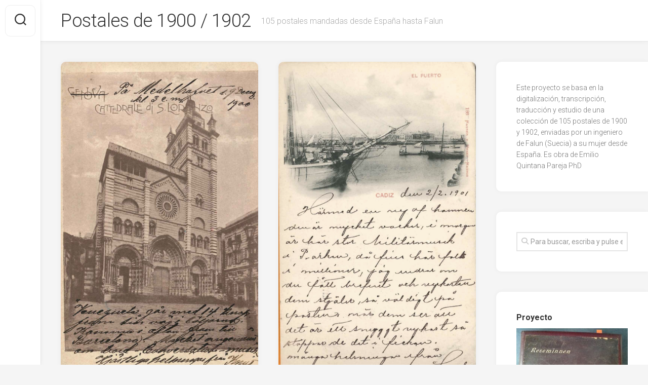

--- FILE ---
content_type: text/html; charset=UTF-8
request_url: http://1902.nordismo.se/
body_size: 20596
content:
<!DOCTYPE html> 
<html class="no-js" lang="es">

<head>
	<meta charset="UTF-8">
	<meta name="viewport" content="width=device-width, initial-scale=1.0">
	<link rel="profile" href="https://gmpg.org/xfn/11">
		
	<title>Postales de 1900 / 1902 &#8211; 105 postales mandadas desde España hasta Falun</title>
<meta name='robots' content='max-image-preview:large' />
<script>document.documentElement.className = document.documentElement.className.replace("no-js","js");</script>
<link rel='dns-prefetch' href='//stats.wp.com' />
<link rel='dns-prefetch' href='//fonts.googleapis.com' />
<link rel='preconnect' href='//c0.wp.com' />
<link rel="alternate" type="application/rss+xml" title="Postales de 1900 / 1902 &raquo; Feed" href="https://1902.nordismo.se/feed/" />
<link rel="alternate" type="application/rss+xml" title="Postales de 1900 / 1902 &raquo; Feed de los comentarios" href="https://1902.nordismo.se/comments/feed/" />
<style id='wp-img-auto-sizes-contain-inline-css' type='text/css'>
img:is([sizes=auto i],[sizes^="auto," i]){contain-intrinsic-size:3000px 1500px}
/*# sourceURL=wp-img-auto-sizes-contain-inline-css */
</style>
<style id='wp-emoji-styles-inline-css' type='text/css'>

	img.wp-smiley, img.emoji {
		display: inline !important;
		border: none !important;
		box-shadow: none !important;
		height: 1em !important;
		width: 1em !important;
		margin: 0 0.07em !important;
		vertical-align: -0.1em !important;
		background: none !important;
		padding: 0 !important;
	}
/*# sourceURL=wp-emoji-styles-inline-css */
</style>
<style id='wp-block-library-inline-css' type='text/css'>
:root{--wp-block-synced-color:#7a00df;--wp-block-synced-color--rgb:122,0,223;--wp-bound-block-color:var(--wp-block-synced-color);--wp-editor-canvas-background:#ddd;--wp-admin-theme-color:#007cba;--wp-admin-theme-color--rgb:0,124,186;--wp-admin-theme-color-darker-10:#006ba1;--wp-admin-theme-color-darker-10--rgb:0,107,160.5;--wp-admin-theme-color-darker-20:#005a87;--wp-admin-theme-color-darker-20--rgb:0,90,135;--wp-admin-border-width-focus:2px}@media (min-resolution:192dpi){:root{--wp-admin-border-width-focus:1.5px}}.wp-element-button{cursor:pointer}:root .has-very-light-gray-background-color{background-color:#eee}:root .has-very-dark-gray-background-color{background-color:#313131}:root .has-very-light-gray-color{color:#eee}:root .has-very-dark-gray-color{color:#313131}:root .has-vivid-green-cyan-to-vivid-cyan-blue-gradient-background{background:linear-gradient(135deg,#00d084,#0693e3)}:root .has-purple-crush-gradient-background{background:linear-gradient(135deg,#34e2e4,#4721fb 50%,#ab1dfe)}:root .has-hazy-dawn-gradient-background{background:linear-gradient(135deg,#faaca8,#dad0ec)}:root .has-subdued-olive-gradient-background{background:linear-gradient(135deg,#fafae1,#67a671)}:root .has-atomic-cream-gradient-background{background:linear-gradient(135deg,#fdd79a,#004a59)}:root .has-nightshade-gradient-background{background:linear-gradient(135deg,#330968,#31cdcf)}:root .has-midnight-gradient-background{background:linear-gradient(135deg,#020381,#2874fc)}:root{--wp--preset--font-size--normal:16px;--wp--preset--font-size--huge:42px}.has-regular-font-size{font-size:1em}.has-larger-font-size{font-size:2.625em}.has-normal-font-size{font-size:var(--wp--preset--font-size--normal)}.has-huge-font-size{font-size:var(--wp--preset--font-size--huge)}.has-text-align-center{text-align:center}.has-text-align-left{text-align:left}.has-text-align-right{text-align:right}.has-fit-text{white-space:nowrap!important}#end-resizable-editor-section{display:none}.aligncenter{clear:both}.items-justified-left{justify-content:flex-start}.items-justified-center{justify-content:center}.items-justified-right{justify-content:flex-end}.items-justified-space-between{justify-content:space-between}.screen-reader-text{border:0;clip-path:inset(50%);height:1px;margin:-1px;overflow:hidden;padding:0;position:absolute;width:1px;word-wrap:normal!important}.screen-reader-text:focus{background-color:#ddd;clip-path:none;color:#444;display:block;font-size:1em;height:auto;left:5px;line-height:normal;padding:15px 23px 14px;text-decoration:none;top:5px;width:auto;z-index:100000}html :where(.has-border-color){border-style:solid}html :where([style*=border-top-color]){border-top-style:solid}html :where([style*=border-right-color]){border-right-style:solid}html :where([style*=border-bottom-color]){border-bottom-style:solid}html :where([style*=border-left-color]){border-left-style:solid}html :where([style*=border-width]){border-style:solid}html :where([style*=border-top-width]){border-top-style:solid}html :where([style*=border-right-width]){border-right-style:solid}html :where([style*=border-bottom-width]){border-bottom-style:solid}html :where([style*=border-left-width]){border-left-style:solid}html :where(img[class*=wp-image-]){height:auto;max-width:100%}:where(figure){margin:0 0 1em}html :where(.is-position-sticky){--wp-admin--admin-bar--position-offset:var(--wp-admin--admin-bar--height,0px)}@media screen and (max-width:600px){html :where(.is-position-sticky){--wp-admin--admin-bar--position-offset:0px}}

/*# sourceURL=wp-block-library-inline-css */
</style><style id='global-styles-inline-css' type='text/css'>
:root{--wp--preset--aspect-ratio--square: 1;--wp--preset--aspect-ratio--4-3: 4/3;--wp--preset--aspect-ratio--3-4: 3/4;--wp--preset--aspect-ratio--3-2: 3/2;--wp--preset--aspect-ratio--2-3: 2/3;--wp--preset--aspect-ratio--16-9: 16/9;--wp--preset--aspect-ratio--9-16: 9/16;--wp--preset--color--black: #000000;--wp--preset--color--cyan-bluish-gray: #abb8c3;--wp--preset--color--white: #ffffff;--wp--preset--color--pale-pink: #f78da7;--wp--preset--color--vivid-red: #cf2e2e;--wp--preset--color--luminous-vivid-orange: #ff6900;--wp--preset--color--luminous-vivid-amber: #fcb900;--wp--preset--color--light-green-cyan: #7bdcb5;--wp--preset--color--vivid-green-cyan: #00d084;--wp--preset--color--pale-cyan-blue: #8ed1fc;--wp--preset--color--vivid-cyan-blue: #0693e3;--wp--preset--color--vivid-purple: #9b51e0;--wp--preset--gradient--vivid-cyan-blue-to-vivid-purple: linear-gradient(135deg,rgb(6,147,227) 0%,rgb(155,81,224) 100%);--wp--preset--gradient--light-green-cyan-to-vivid-green-cyan: linear-gradient(135deg,rgb(122,220,180) 0%,rgb(0,208,130) 100%);--wp--preset--gradient--luminous-vivid-amber-to-luminous-vivid-orange: linear-gradient(135deg,rgb(252,185,0) 0%,rgb(255,105,0) 100%);--wp--preset--gradient--luminous-vivid-orange-to-vivid-red: linear-gradient(135deg,rgb(255,105,0) 0%,rgb(207,46,46) 100%);--wp--preset--gradient--very-light-gray-to-cyan-bluish-gray: linear-gradient(135deg,rgb(238,238,238) 0%,rgb(169,184,195) 100%);--wp--preset--gradient--cool-to-warm-spectrum: linear-gradient(135deg,rgb(74,234,220) 0%,rgb(151,120,209) 20%,rgb(207,42,186) 40%,rgb(238,44,130) 60%,rgb(251,105,98) 80%,rgb(254,248,76) 100%);--wp--preset--gradient--blush-light-purple: linear-gradient(135deg,rgb(255,206,236) 0%,rgb(152,150,240) 100%);--wp--preset--gradient--blush-bordeaux: linear-gradient(135deg,rgb(254,205,165) 0%,rgb(254,45,45) 50%,rgb(107,0,62) 100%);--wp--preset--gradient--luminous-dusk: linear-gradient(135deg,rgb(255,203,112) 0%,rgb(199,81,192) 50%,rgb(65,88,208) 100%);--wp--preset--gradient--pale-ocean: linear-gradient(135deg,rgb(255,245,203) 0%,rgb(182,227,212) 50%,rgb(51,167,181) 100%);--wp--preset--gradient--electric-grass: linear-gradient(135deg,rgb(202,248,128) 0%,rgb(113,206,126) 100%);--wp--preset--gradient--midnight: linear-gradient(135deg,rgb(2,3,129) 0%,rgb(40,116,252) 100%);--wp--preset--font-size--small: 13px;--wp--preset--font-size--medium: 20px;--wp--preset--font-size--large: 36px;--wp--preset--font-size--x-large: 42px;--wp--preset--spacing--20: 0.44rem;--wp--preset--spacing--30: 0.67rem;--wp--preset--spacing--40: 1rem;--wp--preset--spacing--50: 1.5rem;--wp--preset--spacing--60: 2.25rem;--wp--preset--spacing--70: 3.38rem;--wp--preset--spacing--80: 5.06rem;--wp--preset--shadow--natural: 6px 6px 9px rgba(0, 0, 0, 0.2);--wp--preset--shadow--deep: 12px 12px 50px rgba(0, 0, 0, 0.4);--wp--preset--shadow--sharp: 6px 6px 0px rgba(0, 0, 0, 0.2);--wp--preset--shadow--outlined: 6px 6px 0px -3px rgb(255, 255, 255), 6px 6px rgb(0, 0, 0);--wp--preset--shadow--crisp: 6px 6px 0px rgb(0, 0, 0);}:where(.is-layout-flex){gap: 0.5em;}:where(.is-layout-grid){gap: 0.5em;}body .is-layout-flex{display: flex;}.is-layout-flex{flex-wrap: wrap;align-items: center;}.is-layout-flex > :is(*, div){margin: 0;}body .is-layout-grid{display: grid;}.is-layout-grid > :is(*, div){margin: 0;}:where(.wp-block-columns.is-layout-flex){gap: 2em;}:where(.wp-block-columns.is-layout-grid){gap: 2em;}:where(.wp-block-post-template.is-layout-flex){gap: 1.25em;}:where(.wp-block-post-template.is-layout-grid){gap: 1.25em;}.has-black-color{color: var(--wp--preset--color--black) !important;}.has-cyan-bluish-gray-color{color: var(--wp--preset--color--cyan-bluish-gray) !important;}.has-white-color{color: var(--wp--preset--color--white) !important;}.has-pale-pink-color{color: var(--wp--preset--color--pale-pink) !important;}.has-vivid-red-color{color: var(--wp--preset--color--vivid-red) !important;}.has-luminous-vivid-orange-color{color: var(--wp--preset--color--luminous-vivid-orange) !important;}.has-luminous-vivid-amber-color{color: var(--wp--preset--color--luminous-vivid-amber) !important;}.has-light-green-cyan-color{color: var(--wp--preset--color--light-green-cyan) !important;}.has-vivid-green-cyan-color{color: var(--wp--preset--color--vivid-green-cyan) !important;}.has-pale-cyan-blue-color{color: var(--wp--preset--color--pale-cyan-blue) !important;}.has-vivid-cyan-blue-color{color: var(--wp--preset--color--vivid-cyan-blue) !important;}.has-vivid-purple-color{color: var(--wp--preset--color--vivid-purple) !important;}.has-black-background-color{background-color: var(--wp--preset--color--black) !important;}.has-cyan-bluish-gray-background-color{background-color: var(--wp--preset--color--cyan-bluish-gray) !important;}.has-white-background-color{background-color: var(--wp--preset--color--white) !important;}.has-pale-pink-background-color{background-color: var(--wp--preset--color--pale-pink) !important;}.has-vivid-red-background-color{background-color: var(--wp--preset--color--vivid-red) !important;}.has-luminous-vivid-orange-background-color{background-color: var(--wp--preset--color--luminous-vivid-orange) !important;}.has-luminous-vivid-amber-background-color{background-color: var(--wp--preset--color--luminous-vivid-amber) !important;}.has-light-green-cyan-background-color{background-color: var(--wp--preset--color--light-green-cyan) !important;}.has-vivid-green-cyan-background-color{background-color: var(--wp--preset--color--vivid-green-cyan) !important;}.has-pale-cyan-blue-background-color{background-color: var(--wp--preset--color--pale-cyan-blue) !important;}.has-vivid-cyan-blue-background-color{background-color: var(--wp--preset--color--vivid-cyan-blue) !important;}.has-vivid-purple-background-color{background-color: var(--wp--preset--color--vivid-purple) !important;}.has-black-border-color{border-color: var(--wp--preset--color--black) !important;}.has-cyan-bluish-gray-border-color{border-color: var(--wp--preset--color--cyan-bluish-gray) !important;}.has-white-border-color{border-color: var(--wp--preset--color--white) !important;}.has-pale-pink-border-color{border-color: var(--wp--preset--color--pale-pink) !important;}.has-vivid-red-border-color{border-color: var(--wp--preset--color--vivid-red) !important;}.has-luminous-vivid-orange-border-color{border-color: var(--wp--preset--color--luminous-vivid-orange) !important;}.has-luminous-vivid-amber-border-color{border-color: var(--wp--preset--color--luminous-vivid-amber) !important;}.has-light-green-cyan-border-color{border-color: var(--wp--preset--color--light-green-cyan) !important;}.has-vivid-green-cyan-border-color{border-color: var(--wp--preset--color--vivid-green-cyan) !important;}.has-pale-cyan-blue-border-color{border-color: var(--wp--preset--color--pale-cyan-blue) !important;}.has-vivid-cyan-blue-border-color{border-color: var(--wp--preset--color--vivid-cyan-blue) !important;}.has-vivid-purple-border-color{border-color: var(--wp--preset--color--vivid-purple) !important;}.has-vivid-cyan-blue-to-vivid-purple-gradient-background{background: var(--wp--preset--gradient--vivid-cyan-blue-to-vivid-purple) !important;}.has-light-green-cyan-to-vivid-green-cyan-gradient-background{background: var(--wp--preset--gradient--light-green-cyan-to-vivid-green-cyan) !important;}.has-luminous-vivid-amber-to-luminous-vivid-orange-gradient-background{background: var(--wp--preset--gradient--luminous-vivid-amber-to-luminous-vivid-orange) !important;}.has-luminous-vivid-orange-to-vivid-red-gradient-background{background: var(--wp--preset--gradient--luminous-vivid-orange-to-vivid-red) !important;}.has-very-light-gray-to-cyan-bluish-gray-gradient-background{background: var(--wp--preset--gradient--very-light-gray-to-cyan-bluish-gray) !important;}.has-cool-to-warm-spectrum-gradient-background{background: var(--wp--preset--gradient--cool-to-warm-spectrum) !important;}.has-blush-light-purple-gradient-background{background: var(--wp--preset--gradient--blush-light-purple) !important;}.has-blush-bordeaux-gradient-background{background: var(--wp--preset--gradient--blush-bordeaux) !important;}.has-luminous-dusk-gradient-background{background: var(--wp--preset--gradient--luminous-dusk) !important;}.has-pale-ocean-gradient-background{background: var(--wp--preset--gradient--pale-ocean) !important;}.has-electric-grass-gradient-background{background: var(--wp--preset--gradient--electric-grass) !important;}.has-midnight-gradient-background{background: var(--wp--preset--gradient--midnight) !important;}.has-small-font-size{font-size: var(--wp--preset--font-size--small) !important;}.has-medium-font-size{font-size: var(--wp--preset--font-size--medium) !important;}.has-large-font-size{font-size: var(--wp--preset--font-size--large) !important;}.has-x-large-font-size{font-size: var(--wp--preset--font-size--x-large) !important;}
/*# sourceURL=global-styles-inline-css */
</style>

<style id='classic-theme-styles-inline-css' type='text/css'>
/*! This file is auto-generated */
.wp-block-button__link{color:#fff;background-color:#32373c;border-radius:9999px;box-shadow:none;text-decoration:none;padding:calc(.667em + 2px) calc(1.333em + 2px);font-size:1.125em}.wp-block-file__button{background:#32373c;color:#fff;text-decoration:none}
/*# sourceURL=/wp-includes/css/classic-themes.min.css */
</style>
<link rel='stylesheet' id='gridzone-style-css' href='http://1902.nordismo.se/wp-content/themes/gridzone/style.css?ver=6.9' type='text/css' media='all' />
<style id='gridzone-style-inline-css' type='text/css'>
body { font-family: "Roboto", Arial, sans-serif; }

/*# sourceURL=gridzone-style-inline-css */
</style>
<link rel='stylesheet' id='gridzone-responsive-css' href='http://1902.nordismo.se/wp-content/themes/gridzone/responsive.css?ver=6.9' type='text/css' media='all' />
<link rel='stylesheet' id='gridzone-font-awesome-css' href='http://1902.nordismo.se/wp-content/themes/gridzone/fonts/all.min.css?ver=6.9' type='text/css' media='all' />
<link rel='stylesheet' id='roboto-css' href='//fonts.googleapis.com/css?family=Roboto%3A400%2C300italic%2C300%2C400italic%2C700&#038;subset=latin%2Clatin-ext&#038;ver=6.9' type='text/css' media='all' />
<script type="text/javascript" src="https://c0.wp.com/c/6.9/wp-includes/js/jquery/jquery.min.js" id="jquery-core-js"></script>
<script type="text/javascript" src="https://c0.wp.com/c/6.9/wp-includes/js/jquery/jquery-migrate.min.js" id="jquery-migrate-js"></script>
<script type="text/javascript" src="http://1902.nordismo.se/wp-content/plugins/fd-footnotes/fdfootnotes.js?ver=1.34" id="fdfootnote_script-js"></script>
<script type="text/javascript" src="http://1902.nordismo.se/wp-content/themes/gridzone/js/slick.min.js?ver=6.9" id="gridzone-slick-js"></script>
<link rel="https://api.w.org/" href="https://1902.nordismo.se/wp-json/" /><link rel="EditURI" type="application/rsd+xml" title="RSD" href="https://1902.nordismo.se/xmlrpc.php?rsd" />
<meta name="generator" content="WordPress 6.9" />
<style>[class*=" icon-oc-"],[class^=icon-oc-]{speak:none;font-style:normal;font-weight:400;font-variant:normal;text-transform:none;line-height:1;-webkit-font-smoothing:antialiased;-moz-osx-font-smoothing:grayscale}.icon-oc-one-com-white-32px-fill:before{content:"901"}.icon-oc-one-com:before{content:"900"}#one-com-icon,.toplevel_page_onecom-wp .wp-menu-image{speak:none;display:flex;align-items:center;justify-content:center;text-transform:none;line-height:1;-webkit-font-smoothing:antialiased;-moz-osx-font-smoothing:grayscale}.onecom-wp-admin-bar-item>a,.toplevel_page_onecom-wp>.wp-menu-name{font-size:16px;font-weight:400;line-height:1}.toplevel_page_onecom-wp>.wp-menu-name img{width:69px;height:9px;}.wp-submenu-wrap.wp-submenu>.wp-submenu-head>img{width:88px;height:auto}.onecom-wp-admin-bar-item>a img{height:7px!important}.onecom-wp-admin-bar-item>a img,.toplevel_page_onecom-wp>.wp-menu-name img{opacity:.8}.onecom-wp-admin-bar-item.hover>a img,.toplevel_page_onecom-wp.wp-has-current-submenu>.wp-menu-name img,li.opensub>a.toplevel_page_onecom-wp>.wp-menu-name img{opacity:1}#one-com-icon:before,.onecom-wp-admin-bar-item>a:before,.toplevel_page_onecom-wp>.wp-menu-image:before{content:'';position:static!important;background-color:rgba(240,245,250,.4);border-radius:102px;width:18px;height:18px;padding:0!important}.onecom-wp-admin-bar-item>a:before{width:14px;height:14px}.onecom-wp-admin-bar-item.hover>a:before,.toplevel_page_onecom-wp.opensub>a>.wp-menu-image:before,.toplevel_page_onecom-wp.wp-has-current-submenu>.wp-menu-image:before{background-color:#76b82a}.onecom-wp-admin-bar-item>a{display:inline-flex!important;align-items:center;justify-content:center}#one-com-logo-wrapper{font-size:4em}#one-com-icon{vertical-align:middle}.imagify-welcome{display:none !important;}</style>	<style>img#wpstats{display:none}</style>
		
<!-- Jetpack Open Graph Tags -->
<meta property="og:type" content="website" />
<meta property="og:title" content="Postales de 1900 / 1902" />
<meta property="og:description" content="105 postales mandadas desde España hasta Falun" />
<meta property="og:url" content="https://1902.nordismo.se/" />
<meta property="og:site_name" content="Postales de 1900 / 1902" />
<meta property="og:image" content="https://usercontent.one/wp/1902.nordismo.se/wp-content/uploads/2022/04/cropped-proyecto.webp" />
<meta property="og:image:width" content="512" />
<meta property="og:image:height" content="512" />
<meta property="og:image:alt" content="" />
<meta property="og:locale" content="es_ES" />

<!-- End Jetpack Open Graph Tags -->
<link rel="icon" href="https://usercontent.one/wp/1902.nordismo.se/wp-content/uploads/2022/04/cropped-proyecto-32x32.webp" sizes="32x32" />
<link rel="icon" href="https://usercontent.one/wp/1902.nordismo.se/wp-content/uploads/2022/04/cropped-proyecto-192x192.webp" sizes="192x192" />
<link rel="apple-touch-icon" href="https://usercontent.one/wp/1902.nordismo.se/wp-content/uploads/2022/04/cropped-proyecto-180x180.webp" />
<meta name="msapplication-TileImage" content="https://usercontent.one/wp/1902.nordismo.se/wp-content/uploads/2022/04/cropped-proyecto-270x270.webp" />
<style id="kirki-inline-styles"></style></head>

<body class="home blog wp-theme-gridzone col-2cl full-width logged-out">


<a class="skip-link screen-reader-text" href="#page">Saltar al contenido</a>

<div id="wrapper">
	
	<div id="header-sticky">
		<header id="header" class="hide-on-scroll-down nav-menu-dropdown-left">

			<div class="group">
				<h1 class="site-title"><a href="https://1902.nordismo.se/" rel="home">Postales de 1900 / 1902</a></h1>
									<p class="site-description">105 postales mandadas desde España hasta Falun</p>
								
								
								
			</div>
			
		</header><!--/#header-->
	</div><!--/#header-sticky-->
	
	<div class="sidebar s2 group">
					<div class="search-trap-focus">
				<button class="toggle-search" data-target=".search-trap-focus">
					<svg class="svg-icon" id="svg-search" aria-hidden="true" role="img" focusable="false" xmlns="http://www.w3.org/2000/svg" width="23" height="23" viewBox="0 0 23 23"><path d="M38.710696,48.0601792 L43,52.3494831 L41.3494831,54 L37.0601792,49.710696 C35.2632422,51.1481185 32.9839107,52.0076499 30.5038249,52.0076499 C24.7027226,52.0076499 20,47.3049272 20,41.5038249 C20,35.7027226 24.7027226,31 30.5038249,31 C36.3049272,31 41.0076499,35.7027226 41.0076499,41.5038249 C41.0076499,43.9839107 40.1481185,46.2632422 38.710696,48.0601792 Z M36.3875844,47.1716785 C37.8030221,45.7026647 38.6734666,43.7048964 38.6734666,41.5038249 C38.6734666,36.9918565 35.0157934,33.3341833 30.5038249,33.3341833 C25.9918565,33.3341833 22.3341833,36.9918565 22.3341833,41.5038249 C22.3341833,46.0157934 25.9918565,49.6734666 30.5038249,49.6734666 C32.7048964,49.6734666 34.7026647,48.8030221 36.1716785,47.3875844 C36.2023931,47.347638 36.2360451,47.3092237 36.2726343,47.2726343 C36.3092237,47.2360451 36.347638,47.2023931 36.3875844,47.1716785 Z" transform="translate(-20 -31)"></path></svg>
					<svg class="svg-icon" id="svg-close" aria-hidden="true" role="img" focusable="false" xmlns="http://www.w3.org/2000/svg" width="23" height="23" viewBox="0 0 16 16"><polygon fill="" fill-rule="evenodd" points="6.852 7.649 .399 1.195 1.445 .149 7.899 6.602 14.352 .149 15.399 1.195 8.945 7.649 15.399 14.102 14.352 15.149 7.899 8.695 1.445 15.149 .399 14.102"></polygon></svg>
				</button>
				<div class="search-expand">
					<div class="search-expand-inner">
						<form method="get" class="searchform themeform" action="https://1902.nordismo.se/">
	<div>
		<input type="text" class="search" name="s" onblur="if(this.value=='')this.value='Para buscar, escriba y pulse enter';" onfocus="if(this.value=='Para buscar, escriba y pulse enter')this.value='';" value="Para buscar, escriba y pulse enter" />
	</div>
</form>					</div>
				</div>
			</div>
										</div>
	
	
	<div class="container" id="page">
		<div class="container-inner">			
			<div class="main">
				<div class="main-inner group">
<div class="content">
	
					
		
		
			
		<div class="masonry" id="masonry">
					
<article id="post-551" class="masonry-item group post-551 post type-post status-publish format-standard has-post-thumbnail hentry category-2 category-barcelona category-mediterraneo">	
	<div class="masonry-inner">
		
		<div class="entry-top">
			<a class="entry-thumbnail" href="https://1902.nordismo.se/2022/09/14/9-12-1900-pa-medelhafvet/">
									<img width="520" height="804" src="https://usercontent.one/wp/1902.nordismo.se/wp-content/uploads/2022/09/genova1-520x804.png" class="attachment-gridzone-medium-h size-gridzone-medium-h wp-post-image" alt="" decoding="async" fetchpriority="high" srcset="https://usercontent.one/wp/1902.nordismo.se/wp-content/uploads/2022/09/genova1-520x804.png 520w, https://usercontent.one/wp/1902.nordismo.se/wp-content/uploads/2022/09/genova1-194x300.png 194w, https://usercontent.one/wp/1902.nordismo.se/wp-content/uploads/2022/09/genova1-662x1024.png 662w, https://usercontent.one/wp/1902.nordismo.se/wp-content/uploads/2022/09/genova1-768x1187.png 768w, https://usercontent.one/wp/1902.nordismo.se/wp-content/uploads/2022/09/genova1-994x1536.png 994w, https://usercontent.one/wp/1902.nordismo.se/wp-content/uploads/2022/09/genova1-940x1453.png 940w, https://usercontent.one/wp/1902.nordismo.se/wp-content/uploads/2022/09/genova1.png 1011w" sizes="(max-width: 520px) 100vw, 520px" />																			</a>
			<div class="entry-category"><a href="https://1902.nordismo.se/category/1900/" rel="category tag">1900</a> <a href="https://1902.nordismo.se/category/barcelona/" rel="category tag">Barcelona</a> <a href="https://1902.nordismo.se/category/mediterraneo/" rel="category tag">Mediterráneo</a></div>
		</div>
		<h2 class="entry-title">
			<a href="https://1902.nordismo.se/2022/09/14/9-12-1900-pa-medelhafvet/" rel="bookmark">9.12.1900 – På Medelhafvet</a>
		</h2><!--/.entry-title-->
		
				
		<ul class="entry-meta group">
			<li class="entry-date"><i class="far fa-calendar"></i> 14/09/2022</li>
							<li class="entry-comments">
					<a class="entry-comments" href="https://1902.nordismo.se/2022/09/14/9-12-1900-pa-medelhafvet/#respond"><i class="far fa-comment"></i><span>0</span></a>
				</li>
					</ul>
		
	</div>
</article><!--/.post-->						
<article id="post-545" class="masonry-item group post-545 post type-post status-publish format-standard has-post-thumbnail hentry category-25 category-cadiz">	
	<div class="masonry-inner">
		
		<div class="entry-top">
			<a class="entry-thumbnail" href="https://1902.nordismo.se/2022/09/01/2-2-1901/">
									<img width="520" height="811" src="https://usercontent.one/wp/1902.nordismo.se/wp-content/uploads/2022/09/postal1-520x811.png" class="attachment-gridzone-medium-h size-gridzone-medium-h wp-post-image" alt="" decoding="async" srcset="https://usercontent.one/wp/1902.nordismo.se/wp-content/uploads/2022/09/postal1-520x811.png 520w, https://usercontent.one/wp/1902.nordismo.se/wp-content/uploads/2022/09/postal1-192x300.png 192w, https://usercontent.one/wp/1902.nordismo.se/wp-content/uploads/2022/09/postal1-656x1024.png 656w, https://usercontent.one/wp/1902.nordismo.se/wp-content/uploads/2022/09/postal1.png 750w" sizes="(max-width: 520px) 100vw, 520px" />																			</a>
			<div class="entry-category"><a href="https://1902.nordismo.se/category/1901/" rel="category tag">1901</a> <a href="https://1902.nordismo.se/category/cadiz/" rel="category tag">Cádiz</a></div>
		</div>
		<h2 class="entry-title">
			<a href="https://1902.nordismo.se/2022/09/01/2-2-1901/" rel="bookmark">02.02.1901 &#8211; Cádiz</a>
		</h2><!--/.entry-title-->
		
				
		<ul class="entry-meta group">
			<li class="entry-date"><i class="far fa-calendar"></i> 01/09/2022</li>
							<li class="entry-comments">
					<a class="entry-comments" href="https://1902.nordismo.se/2022/09/01/2-2-1901/#respond"><i class="far fa-comment"></i><span>0</span></a>
				</li>
					</ul>
		
	</div>
</article><!--/.post-->						
<article id="post-523" class="masonry-item group post-523 post type-post status-publish format-image has-post-thumbnail hentry category-4 category-cadiz post_format-post-format-image">	
	<div class="masonry-inner">
		
		<div class="entry-top">
			<a class="entry-thumbnail" href="https://1902.nordismo.se/2022/05/12/06-03-1902-cadiz-6/">
									<img width="520" height="347" src="https://usercontent.one/wp/1902.nordismo.se/wp-content/uploads/2022/05/mina-520x347.png" class="attachment-gridzone-medium-h size-gridzone-medium-h wp-post-image" alt="" decoding="async" srcset="https://usercontent.one/wp/1902.nordismo.se/wp-content/uploads/2022/05/mina-520x347.png 520w, https://usercontent.one/wp/1902.nordismo.se/wp-content/uploads/2022/05/mina-300x200.png 300w, https://usercontent.one/wp/1902.nordismo.se/wp-content/uploads/2022/05/mina-1024x683.png 1024w, https://usercontent.one/wp/1902.nordismo.se/wp-content/uploads/2022/05/mina-768x512.png 768w, https://usercontent.one/wp/1902.nordismo.se/wp-content/uploads/2022/05/mina-940x627.png 940w, https://usercontent.one/wp/1902.nordismo.se/wp-content/uploads/2022/05/mina.png 1188w" sizes="(max-width: 520px) 100vw, 520px" />																			</a>
			<div class="entry-category"><a href="https://1902.nordismo.se/category/1902/" rel="category tag">1902</a> <a href="https://1902.nordismo.se/category/cadiz/" rel="category tag">Cádiz</a></div>
		</div>
		<h2 class="entry-title">
			<a href="https://1902.nordismo.se/2022/05/12/06-03-1902-cadiz-6/" rel="bookmark">06.03.1902 &#8211; Cádiz</a>
		</h2><!--/.entry-title-->
		
				
		<ul class="entry-meta group">
			<li class="entry-date"><i class="far fa-calendar"></i> 12/05/2022</li>
							<li class="entry-comments">
					<a class="entry-comments" href="https://1902.nordismo.se/2022/05/12/06-03-1902-cadiz-6/#respond"><i class="far fa-comment"></i><span>0</span></a>
				</li>
					</ul>
		
	</div>
</article><!--/.post-->						
<article id="post-517" class="masonry-item group post-517 post type-post status-publish format-image has-post-thumbnail hentry category-4 category-cadiz post_format-post-format-image">	
	<div class="masonry-inner">
		
		<div class="entry-top">
			<a class="entry-thumbnail" href="https://1902.nordismo.se/2022/05/12/06-03-1902-cadiz-5/">
									<img width="520" height="346" src="https://usercontent.one/wp/1902.nordismo.se/wp-content/uploads/2022/05/genoves-520x346.png" class="attachment-gridzone-medium-h size-gridzone-medium-h wp-post-image" alt="" decoding="async" loading="lazy" srcset="https://usercontent.one/wp/1902.nordismo.se/wp-content/uploads/2022/05/genoves-520x347.png 520w, https://usercontent.one/wp/1902.nordismo.se/wp-content/uploads/2022/05/genoves-300x199.png 300w, https://usercontent.one/wp/1902.nordismo.se/wp-content/uploads/2022/05/genoves-1024x680.png 1024w, https://usercontent.one/wp/1902.nordismo.se/wp-content/uploads/2022/05/genoves-768x510.png 768w, https://usercontent.one/wp/1902.nordismo.se/wp-content/uploads/2022/05/genoves-940x625.png 940w, https://usercontent.one/wp/1902.nordismo.se/wp-content/uploads/2022/05/genoves.png 1204w" sizes="auto, (max-width: 520px) 100vw, 520px" />																			</a>
			<div class="entry-category"><a href="https://1902.nordismo.se/category/1902/" rel="category tag">1902</a> <a href="https://1902.nordismo.se/category/cadiz/" rel="category tag">Cádiz</a></div>
		</div>
		<h2 class="entry-title">
			<a href="https://1902.nordismo.se/2022/05/12/06-03-1902-cadiz-5/" rel="bookmark">06.03.1902 &#8211; Cádiz</a>
		</h2><!--/.entry-title-->
		
				
		<ul class="entry-meta group">
			<li class="entry-date"><i class="far fa-calendar"></i> 12/05/2022</li>
							<li class="entry-comments">
					<a class="entry-comments" href="https://1902.nordismo.se/2022/05/12/06-03-1902-cadiz-5/#respond"><i class="far fa-comment"></i><span>0</span></a>
				</li>
					</ul>
		
	</div>
</article><!--/.post-->						
<article id="post-514" class="masonry-item group post-514 post type-post status-publish format-image has-post-thumbnail hentry category-4 category-cadiz post_format-post-format-image">	
	<div class="masonry-inner">
		
		<div class="entry-top">
			<a class="entry-thumbnail" href="https://1902.nordismo.se/2022/05/12/06-03-1902-cadiz-4/">
									<img width="520" height="322" src="https://usercontent.one/wp/1902.nordismo.se/wp-content/uploads/2022/05/reina-520x322.png" class="attachment-gridzone-medium-h size-gridzone-medium-h wp-post-image" alt="" decoding="async" loading="lazy" srcset="https://usercontent.one/wp/1902.nordismo.se/wp-content/uploads/2022/05/reina-520x322.png 520w, https://usercontent.one/wp/1902.nordismo.se/wp-content/uploads/2022/05/reina-300x186.png 300w, https://usercontent.one/wp/1902.nordismo.se/wp-content/uploads/2022/05/reina-1024x634.png 1024w, https://usercontent.one/wp/1902.nordismo.se/wp-content/uploads/2022/05/reina-768x475.png 768w, https://usercontent.one/wp/1902.nordismo.se/wp-content/uploads/2022/05/reina-940x582.png 940w, https://usercontent.one/wp/1902.nordismo.se/wp-content/uploads/2022/05/reina.png 1202w" sizes="auto, (max-width: 520px) 100vw, 520px" />																			</a>
			<div class="entry-category"><a href="https://1902.nordismo.se/category/1902/" rel="category tag">1902</a> <a href="https://1902.nordismo.se/category/cadiz/" rel="category tag">Cádiz</a></div>
		</div>
		<h2 class="entry-title">
			<a href="https://1902.nordismo.se/2022/05/12/06-03-1902-cadiz-4/" rel="bookmark">06.03.1902 &#8211; Cádiz</a>
		</h2><!--/.entry-title-->
		
				
		<ul class="entry-meta group">
			<li class="entry-date"><i class="far fa-calendar"></i> 12/05/2022</li>
							<li class="entry-comments">
					<a class="entry-comments" href="https://1902.nordismo.se/2022/05/12/06-03-1902-cadiz-4/#respond"><i class="far fa-comment"></i><span>0</span></a>
				</li>
					</ul>
		
	</div>
</article><!--/.post-->						
<article id="post-510" class="masonry-item group post-510 post type-post status-publish format-image has-post-thumbnail hentry category-4 category-cadiz post_format-post-format-image">	
	<div class="masonry-inner">
		
		<div class="entry-top">
			<a class="entry-thumbnail" href="https://1902.nordismo.se/2022/05/12/06-03-1902-cadiz-3/">
									<img width="520" height="347" src="https://usercontent.one/wp/1902.nordismo.se/wp-content/uploads/2022/05/gimenez1-520x347.png" class="attachment-gridzone-medium-h size-gridzone-medium-h wp-post-image" alt="" decoding="async" loading="lazy" srcset="https://usercontent.one/wp/1902.nordismo.se/wp-content/uploads/2022/05/gimenez1-520x347.png 520w, https://usercontent.one/wp/1902.nordismo.se/wp-content/uploads/2022/05/gimenez1-300x200.png 300w, https://usercontent.one/wp/1902.nordismo.se/wp-content/uploads/2022/05/gimenez1-1024x684.png 1024w, https://usercontent.one/wp/1902.nordismo.se/wp-content/uploads/2022/05/gimenez1-768x513.png 768w, https://usercontent.one/wp/1902.nordismo.se/wp-content/uploads/2022/05/gimenez1-940x628.png 940w, https://usercontent.one/wp/1902.nordismo.se/wp-content/uploads/2022/05/gimenez1.png 1198w" sizes="auto, (max-width: 520px) 100vw, 520px" />																			</a>
			<div class="entry-category"><a href="https://1902.nordismo.se/category/1902/" rel="category tag">1902</a> <a href="https://1902.nordismo.se/category/cadiz/" rel="category tag">Cádiz</a></div>
		</div>
		<h2 class="entry-title">
			<a href="https://1902.nordismo.se/2022/05/12/06-03-1902-cadiz-3/" rel="bookmark">06.03.1902 &#8211; Cádiz</a>
		</h2><!--/.entry-title-->
		
				
		<ul class="entry-meta group">
			<li class="entry-date"><i class="far fa-calendar"></i> 12/05/2022</li>
							<li class="entry-comments">
					<a class="entry-comments" href="https://1902.nordismo.se/2022/05/12/06-03-1902-cadiz-3/#respond"><i class="far fa-comment"></i><span>0</span></a>
				</li>
					</ul>
		
	</div>
</article><!--/.post-->						
<article id="post-505" class="masonry-item group post-505 post type-post status-publish format-image has-post-thumbnail hentry category-4 category-cadiz post_format-post-format-image">	
	<div class="masonry-inner">
		
		<div class="entry-top">
			<a class="entry-thumbnail" href="https://1902.nordismo.se/2022/05/12/06-03-1902-cadiz-2/">
									<img width="520" height="344" src="https://usercontent.one/wp/1902.nordismo.se/wp-content/uploads/2022/05/muellecadiz1-520x344.png" class="attachment-gridzone-medium-h size-gridzone-medium-h wp-post-image" alt="" decoding="async" loading="lazy" srcset="https://usercontent.one/wp/1902.nordismo.se/wp-content/uploads/2022/05/muellecadiz1-520x344.png 520w, https://usercontent.one/wp/1902.nordismo.se/wp-content/uploads/2022/05/muellecadiz1-300x199.png 300w, https://usercontent.one/wp/1902.nordismo.se/wp-content/uploads/2022/05/muellecadiz1-1024x678.png 1024w, https://usercontent.one/wp/1902.nordismo.se/wp-content/uploads/2022/05/muellecadiz1-768x509.png 768w, https://usercontent.one/wp/1902.nordismo.se/wp-content/uploads/2022/05/muellecadiz1-940x622.png 940w, https://usercontent.one/wp/1902.nordismo.se/wp-content/uploads/2022/05/muellecadiz1.png 1202w" sizes="auto, (max-width: 520px) 100vw, 520px" />																			</a>
			<div class="entry-category"><a href="https://1902.nordismo.se/category/1902/" rel="category tag">1902</a> <a href="https://1902.nordismo.se/category/cadiz/" rel="category tag">Cádiz</a></div>
		</div>
		<h2 class="entry-title">
			<a href="https://1902.nordismo.se/2022/05/12/06-03-1902-cadiz-2/" rel="bookmark">06.03.1902 &#8211; Cádiz</a>
		</h2><!--/.entry-title-->
		
				
		<ul class="entry-meta group">
			<li class="entry-date"><i class="far fa-calendar"></i> 12/05/2022</li>
							<li class="entry-comments">
					<a class="entry-comments" href="https://1902.nordismo.se/2022/05/12/06-03-1902-cadiz-2/#respond"><i class="far fa-comment"></i><span>0</span></a>
				</li>
					</ul>
		
	</div>
</article><!--/.post-->						
<article id="post-501" class="masonry-item group post-501 post type-post status-publish format-image has-post-thumbnail hentry category-4 category-cadiz post_format-post-format-image">	
	<div class="masonry-inner">
		
		<div class="entry-top">
			<a class="entry-thumbnail" href="https://1902.nordismo.se/2022/05/12/06-03-1902-cadiz/">
									<img width="520" height="788" src="https://usercontent.one/wp/1902.nordismo.se/wp-content/uploads/2022/05/puerta1-520x788.png" class="attachment-gridzone-medium-h size-gridzone-medium-h wp-post-image" alt="" decoding="async" loading="lazy" srcset="https://usercontent.one/wp/1902.nordismo.se/wp-content/uploads/2022/05/puerta1-520x788.png 520w, https://usercontent.one/wp/1902.nordismo.se/wp-content/uploads/2022/05/puerta1-198x300.png 198w, https://usercontent.one/wp/1902.nordismo.se/wp-content/uploads/2022/05/puerta1-676x1024.png 676w, https://usercontent.one/wp/1902.nordismo.se/wp-content/uploads/2022/05/puerta1-768x1164.png 768w, https://usercontent.one/wp/1902.nordismo.se/wp-content/uploads/2022/05/puerta1.png 788w" sizes="auto, (max-width: 520px) 100vw, 520px" />																			</a>
			<div class="entry-category"><a href="https://1902.nordismo.se/category/1902/" rel="category tag">1902</a> <a href="https://1902.nordismo.se/category/cadiz/" rel="category tag">Cádiz</a></div>
		</div>
		<h2 class="entry-title">
			<a href="https://1902.nordismo.se/2022/05/12/06-03-1902-cadiz/" rel="bookmark">06.03.1902 &#8211; Cádiz</a>
		</h2><!--/.entry-title-->
		
				
		<ul class="entry-meta group">
			<li class="entry-date"><i class="far fa-calendar"></i> 12/05/2022</li>
							<li class="entry-comments">
					<a class="entry-comments" href="https://1902.nordismo.se/2022/05/12/06-03-1902-cadiz/#respond"><i class="far fa-comment"></i><span>0</span></a>
				</li>
					</ul>
		
	</div>
</article><!--/.post-->						
<article id="post-497" class="masonry-item group post-497 post type-post status-publish format-image has-post-thumbnail hentry category-4 category-cadiz post_format-post-format-image">	
	<div class="masonry-inner">
		
		<div class="entry-top">
			<a class="entry-thumbnail" href="https://1902.nordismo.se/2022/05/12/05-03-1902-cadiz-3/">
									<img width="520" height="341" src="https://usercontent.one/wp/1902.nordismo.se/wp-content/uploads/2022/05/bahia1-520x341.png" class="attachment-gridzone-medium-h size-gridzone-medium-h wp-post-image" alt="" decoding="async" loading="lazy" srcset="https://usercontent.one/wp/1902.nordismo.se/wp-content/uploads/2022/05/bahia1-520x341.png 520w, https://usercontent.one/wp/1902.nordismo.se/wp-content/uploads/2022/05/bahia1-300x197.png 300w, https://usercontent.one/wp/1902.nordismo.se/wp-content/uploads/2022/05/bahia1-1024x671.png 1024w, https://usercontent.one/wp/1902.nordismo.se/wp-content/uploads/2022/05/bahia1-768x504.png 768w, https://usercontent.one/wp/1902.nordismo.se/wp-content/uploads/2022/05/bahia1-940x616.png 940w, https://usercontent.one/wp/1902.nordismo.se/wp-content/uploads/2022/05/bahia1.png 1208w" sizes="auto, (max-width: 520px) 100vw, 520px" />																			</a>
			<div class="entry-category"><a href="https://1902.nordismo.se/category/1902/" rel="category tag">1902</a> <a href="https://1902.nordismo.se/category/cadiz/" rel="category tag">Cádiz</a></div>
		</div>
		<h2 class="entry-title">
			<a href="https://1902.nordismo.se/2022/05/12/05-03-1902-cadiz-3/" rel="bookmark">05.03.1902 &#8211; Cádiz</a>
		</h2><!--/.entry-title-->
		
				
		<ul class="entry-meta group">
			<li class="entry-date"><i class="far fa-calendar"></i> 12/05/2022</li>
							<li class="entry-comments">
					<a class="entry-comments" href="https://1902.nordismo.se/2022/05/12/05-03-1902-cadiz-3/#respond"><i class="far fa-comment"></i><span>0</span></a>
				</li>
					</ul>
		
	</div>
</article><!--/.post-->						
<article id="post-490" class="masonry-item group post-490 post type-post status-publish format-image has-post-thumbnail hentry category-4 category-sevilla post_format-post-format-image">	
	<div class="masonry-inner">
		
		<div class="entry-top">
			<a class="entry-thumbnail" href="https://1902.nordismo.se/2022/05/08/25-02-1902-sevilla/">
									<img width="520" height="798" src="https://usercontent.one/wp/1902.nordismo.se/wp-content/uploads/2022/05/mezquita1-520x798.png" class="attachment-gridzone-medium-h size-gridzone-medium-h wp-post-image" alt="" decoding="async" loading="lazy" srcset="https://usercontent.one/wp/1902.nordismo.se/wp-content/uploads/2022/05/mezquita1-520x798.png 520w, https://usercontent.one/wp/1902.nordismo.se/wp-content/uploads/2022/05/mezquita1-195x300.png 195w, https://usercontent.one/wp/1902.nordismo.se/wp-content/uploads/2022/05/mezquita1-667x1024.png 667w, https://usercontent.one/wp/1902.nordismo.se/wp-content/uploads/2022/05/mezquita1-768x1179.png 768w, https://usercontent.one/wp/1902.nordismo.se/wp-content/uploads/2022/05/mezquita1.png 778w" sizes="auto, (max-width: 520px) 100vw, 520px" />																			</a>
			<div class="entry-category"><a href="https://1902.nordismo.se/category/1902/" rel="category tag">1902</a> <a href="https://1902.nordismo.se/category/sevilla/" rel="category tag">Sevilla</a></div>
		</div>
		<h2 class="entry-title">
			<a href="https://1902.nordismo.se/2022/05/08/25-02-1902-sevilla/" rel="bookmark">25.02.1902 &#8211; Sevilla</a>
		</h2><!--/.entry-title-->
		
				
		<ul class="entry-meta group">
			<li class="entry-date"><i class="far fa-calendar"></i> 08/05/2022</li>
							<li class="entry-comments">
					<a class="entry-comments" href="https://1902.nordismo.se/2022/05/08/25-02-1902-sevilla/#respond"><i class="far fa-comment"></i><span>0</span></a>
				</li>
					</ul>
		
	</div>
</article><!--/.post-->						
<article id="post-487" class="masonry-item group post-487 post type-post status-publish format-image has-post-thumbnail hentry category-4 category-sevilla post_format-post-format-image">	
	<div class="masonry-inner">
		
		<div class="entry-top">
			<a class="entry-thumbnail" href="https://1902.nordismo.se/2022/05/08/sevilla-4/">
									<img width="520" height="342" src="https://usercontent.one/wp/1902.nordismo.se/wp-content/uploads/2022/05/triana1-520x342.png" class="attachment-gridzone-medium-h size-gridzone-medium-h wp-post-image" alt="" decoding="async" loading="lazy" srcset="https://usercontent.one/wp/1902.nordismo.se/wp-content/uploads/2022/05/triana1-520x342.png 520w, https://usercontent.one/wp/1902.nordismo.se/wp-content/uploads/2022/05/triana1-300x197.png 300w, https://usercontent.one/wp/1902.nordismo.se/wp-content/uploads/2022/05/triana1-1024x673.png 1024w, https://usercontent.one/wp/1902.nordismo.se/wp-content/uploads/2022/05/triana1-768x505.png 768w, https://usercontent.one/wp/1902.nordismo.se/wp-content/uploads/2022/05/triana1-940x618.png 940w, https://usercontent.one/wp/1902.nordismo.se/wp-content/uploads/2022/05/triana1.png 1208w" sizes="auto, (max-width: 520px) 100vw, 520px" />																			</a>
			<div class="entry-category"><a href="https://1902.nordismo.se/category/1902/" rel="category tag">1902</a> <a href="https://1902.nordismo.se/category/sevilla/" rel="category tag">Sevilla</a></div>
		</div>
		<h2 class="entry-title">
			<a href="https://1902.nordismo.se/2022/05/08/sevilla-4/" rel="bookmark">20.02.1902 &#8211; Sevilla</a>
		</h2><!--/.entry-title-->
		
				
		<ul class="entry-meta group">
			<li class="entry-date"><i class="far fa-calendar"></i> 08/05/2022</li>
							<li class="entry-comments">
					<a class="entry-comments" href="https://1902.nordismo.se/2022/05/08/sevilla-4/#respond"><i class="far fa-comment"></i><span>0</span></a>
				</li>
					</ul>
		
	</div>
</article><!--/.post-->						
<article id="post-484" class="masonry-item group post-484 post type-post status-publish format-image has-post-thumbnail hentry category-4 category-sevilla post_format-post-format-image">	
	<div class="masonry-inner">
		
		<div class="entry-top">
			<a class="entry-thumbnail" href="https://1902.nordismo.se/2022/05/08/21-02-1902-sevilla/">
									<img width="520" height="793" src="https://usercontent.one/wp/1902.nordismo.se/wp-content/uploads/2022/05/sofa1-520x793.png" class="attachment-gridzone-medium-h size-gridzone-medium-h wp-post-image" alt="" decoding="async" loading="lazy" srcset="https://usercontent.one/wp/1902.nordismo.se/wp-content/uploads/2022/05/sofa1-520x793.png 520w, https://usercontent.one/wp/1902.nordismo.se/wp-content/uploads/2022/05/sofa1-197x300.png 197w, https://usercontent.one/wp/1902.nordismo.se/wp-content/uploads/2022/05/sofa1-672x1024.png 672w, https://usercontent.one/wp/1902.nordismo.se/wp-content/uploads/2022/05/sofa1-768x1171.png 768w, https://usercontent.one/wp/1902.nordismo.se/wp-content/uploads/2022/05/sofa1.png 782w" sizes="auto, (max-width: 520px) 100vw, 520px" />																			</a>
			<div class="entry-category"><a href="https://1902.nordismo.se/category/1902/" rel="category tag">1902</a> <a href="https://1902.nordismo.se/category/sevilla/" rel="category tag">Sevilla</a></div>
		</div>
		<h2 class="entry-title">
			<a href="https://1902.nordismo.se/2022/05/08/21-02-1902-sevilla/" rel="bookmark">21.02.1902 &#8211; Sevilla</a>
		</h2><!--/.entry-title-->
		
				
		<ul class="entry-meta group">
			<li class="entry-date"><i class="far fa-calendar"></i> 08/05/2022</li>
							<li class="entry-comments">
					<a class="entry-comments" href="https://1902.nordismo.se/2022/05/08/21-02-1902-sevilla/#respond"><i class="far fa-comment"></i><span>0</span></a>
				</li>
					</ul>
		
	</div>
</article><!--/.post-->						
<article id="post-450" class="masonry-item group post-450 post type-post status-publish format-image has-post-thumbnail hentry category-4 category-sevilla post_format-post-format-image">	
	<div class="masonry-inner">
		
		<div class="entry-top">
			<a class="entry-thumbnail" href="https://1902.nordismo.se/2022/05/08/10-02-1902-sevilla-5/">
									<img width="520" height="816" src="https://usercontent.one/wp/1902.nordismo.se/wp-content/uploads/2022/05/castanasa-520x816.png" class="attachment-gridzone-medium-h size-gridzone-medium-h wp-post-image" alt="" decoding="async" loading="lazy" srcset="https://usercontent.one/wp/1902.nordismo.se/wp-content/uploads/2022/05/castanasa-520x816.png 520w, https://usercontent.one/wp/1902.nordismo.se/wp-content/uploads/2022/05/castanasa-191x300.png 191w, https://usercontent.one/wp/1902.nordismo.se/wp-content/uploads/2022/05/castanasa-653x1024.png 653w, https://usercontent.one/wp/1902.nordismo.se/wp-content/uploads/2022/05/castanasa-768x1205.png 768w, https://usercontent.one/wp/1902.nordismo.se/wp-content/uploads/2022/05/castanasa-979x1536.png 979w, https://usercontent.one/wp/1902.nordismo.se/wp-content/uploads/2022/05/castanasa-940x1475.png 940w, https://usercontent.one/wp/1902.nordismo.se/wp-content/uploads/2022/05/castanasa.png 1170w" sizes="auto, (max-width: 520px) 100vw, 520px" />																			</a>
			<div class="entry-category"><a href="https://1902.nordismo.se/category/1902/" rel="category tag">1902</a> <a href="https://1902.nordismo.se/category/sevilla/" rel="category tag">Sevilla</a></div>
		</div>
		<h2 class="entry-title">
			<a href="https://1902.nordismo.se/2022/05/08/10-02-1902-sevilla-5/" rel="bookmark">10.02.1902 &#8211; Sevilla</a>
		</h2><!--/.entry-title-->
		
				
		<ul class="entry-meta group">
			<li class="entry-date"><i class="far fa-calendar"></i> 08/05/2022</li>
							<li class="entry-comments">
					<a class="entry-comments" href="https://1902.nordismo.se/2022/05/08/10-02-1902-sevilla-5/#respond"><i class="far fa-comment"></i><span>0</span></a>
				</li>
					</ul>
		
	</div>
</article><!--/.post-->						
<article id="post-446" class="masonry-item group post-446 post type-post status-publish format-image has-post-thumbnail hentry category-4 category-sevilla post_format-post-format-image">	
	<div class="masonry-inner">
		
		<div class="entry-top">
			<a class="entry-thumbnail" href="https://1902.nordismo.se/2022/05/08/10-02-1902-sevilla-3/">
									<img width="520" height="821" src="https://usercontent.one/wp/1902.nordismo.se/wp-content/uploads/2022/05/lechea-520x821.png" class="attachment-gridzone-medium-h size-gridzone-medium-h wp-post-image" alt="" decoding="async" loading="lazy" srcset="https://usercontent.one/wp/1902.nordismo.se/wp-content/uploads/2022/05/lechea-520x821.png 520w, https://usercontent.one/wp/1902.nordismo.se/wp-content/uploads/2022/05/lechea-190x300.png 190w, https://usercontent.one/wp/1902.nordismo.se/wp-content/uploads/2022/05/lechea-648x1024.png 648w, https://usercontent.one/wp/1902.nordismo.se/wp-content/uploads/2022/05/lechea-768x1213.png 768w, https://usercontent.one/wp/1902.nordismo.se/wp-content/uploads/2022/05/lechea-972x1536.png 972w, https://usercontent.one/wp/1902.nordismo.se/wp-content/uploads/2022/05/lechea-940x1485.png 940w, https://usercontent.one/wp/1902.nordismo.se/wp-content/uploads/2022/05/lechea.png 999w" sizes="auto, (max-width: 520px) 100vw, 520px" />																			</a>
			<div class="entry-category"><a href="https://1902.nordismo.se/category/1902/" rel="category tag">1902</a> <a href="https://1902.nordismo.se/category/sevilla/" rel="category tag">Sevilla</a></div>
		</div>
		<h2 class="entry-title">
			<a href="https://1902.nordismo.se/2022/05/08/10-02-1902-sevilla-3/" rel="bookmark">10.02.1902 &#8211; Sevilla</a>
		</h2><!--/.entry-title-->
		
				
		<ul class="entry-meta group">
			<li class="entry-date"><i class="far fa-calendar"></i> 08/05/2022</li>
							<li class="entry-comments">
					<a class="entry-comments" href="https://1902.nordismo.se/2022/05/08/10-02-1902-sevilla-3/#respond"><i class="far fa-comment"></i><span>0</span></a>
				</li>
					</ul>
		
	</div>
</article><!--/.post-->						
<article id="post-444" class="masonry-item group post-444 post type-post status-publish format-image has-post-thumbnail hentry category-4 category-sevilla post_format-post-format-image">	
	<div class="masonry-inner">
		
		<div class="entry-top">
			<a class="entry-thumbnail" href="https://1902.nordismo.se/2022/05/08/10-02-1902-sevilla-2/">
									<img width="520" height="814" src="https://usercontent.one/wp/1902.nordismo.se/wp-content/uploads/2022/05/reya-520x814.png" class="attachment-gridzone-medium-h size-gridzone-medium-h wp-post-image" alt="" decoding="async" loading="lazy" srcset="https://usercontent.one/wp/1902.nordismo.se/wp-content/uploads/2022/05/reya-520x814.png 520w, https://usercontent.one/wp/1902.nordismo.se/wp-content/uploads/2022/05/reya-192x300.png 192w, https://usercontent.one/wp/1902.nordismo.se/wp-content/uploads/2022/05/reya-654x1024.png 654w, https://usercontent.one/wp/1902.nordismo.se/wp-content/uploads/2022/05/reya-768x1203.png 768w, https://usercontent.one/wp/1902.nordismo.se/wp-content/uploads/2022/05/reya-981x1536.png 981w, https://usercontent.one/wp/1902.nordismo.se/wp-content/uploads/2022/05/reya-940x1472.png 940w, https://usercontent.one/wp/1902.nordismo.se/wp-content/uploads/2022/05/reya.png 1161w" sizes="auto, (max-width: 520px) 100vw, 520px" />																			</a>
			<div class="entry-category"><a href="https://1902.nordismo.se/category/1902/" rel="category tag">1902</a> <a href="https://1902.nordismo.se/category/sevilla/" rel="category tag">Sevilla</a></div>
		</div>
		<h2 class="entry-title">
			<a href="https://1902.nordismo.se/2022/05/08/10-02-1902-sevilla-2/" rel="bookmark">10.02.1902 &#8211; Sevilla</a>
		</h2><!--/.entry-title-->
		
				
		<ul class="entry-meta group">
			<li class="entry-date"><i class="far fa-calendar"></i> 08/05/2022</li>
							<li class="entry-comments">
					<a class="entry-comments" href="https://1902.nordismo.se/2022/05/08/10-02-1902-sevilla-2/#respond"><i class="far fa-comment"></i><span>0</span></a>
				</li>
					</ul>
		
	</div>
</article><!--/.post-->						
<article id="post-442" class="masonry-item group post-442 post type-post status-publish format-image has-post-thumbnail hentry category-4 category-cordoba post_format-post-format-image">	
	<div class="masonry-inner">
		
		<div class="entry-top">
			<a class="entry-thumbnail" href="https://1902.nordismo.se/2022/05/08/09-02-1902-cordoba/">
									<img width="520" height="339" src="https://usercontent.one/wp/1902.nordismo.se/wp-content/uploads/2022/05/escritoa-520x339.png" class="attachment-gridzone-medium-h size-gridzone-medium-h wp-post-image" alt="" decoding="async" loading="lazy" srcset="https://usercontent.one/wp/1902.nordismo.se/wp-content/uploads/2022/05/escritoa-520x339.png 520w, https://usercontent.one/wp/1902.nordismo.se/wp-content/uploads/2022/05/escritoa-300x196.png 300w, https://usercontent.one/wp/1902.nordismo.se/wp-content/uploads/2022/05/escritoa-1024x667.png 1024w, https://usercontent.one/wp/1902.nordismo.se/wp-content/uploads/2022/05/escritoa-768x501.png 768w, https://usercontent.one/wp/1902.nordismo.se/wp-content/uploads/2022/05/escritoa-1536x1001.png 1536w, https://usercontent.one/wp/1902.nordismo.se/wp-content/uploads/2022/05/escritoa-940x613.png 940w, https://usercontent.one/wp/1902.nordismo.se/wp-content/uploads/2022/05/escritoa.png 1818w" sizes="auto, (max-width: 520px) 100vw, 520px" />																			</a>
			<div class="entry-category"><a href="https://1902.nordismo.se/category/1902/" rel="category tag">1902</a> <a href="https://1902.nordismo.se/category/cordoba/" rel="category tag">Córdoba</a></div>
		</div>
		<h2 class="entry-title">
			<a href="https://1902.nordismo.se/2022/05/08/09-02-1902-cordoba/" rel="bookmark">09.02.1902 &#8211; Córdoba</a>
		</h2><!--/.entry-title-->
		
				
		<ul class="entry-meta group">
			<li class="entry-date"><i class="far fa-calendar"></i> 08/05/2022</li>
							<li class="entry-comments">
					<a class="entry-comments" href="https://1902.nordismo.se/2022/05/08/09-02-1902-cordoba/#respond"><i class="far fa-comment"></i><span>0</span></a>
				</li>
					</ul>
		
	</div>
</article><!--/.post-->						
<article id="post-440" class="masonry-item group post-440 post type-post status-publish format-image has-post-thumbnail hentry category-4 category-madrid post_format-post-format-image">	
	<div class="masonry-inner">
		
		<div class="entry-top">
			<a class="entry-thumbnail" href="https://1902.nordismo.se/2022/05/08/08-02-1902-madrid-2/">
									<img width="520" height="326" src="https://usercontent.one/wp/1902.nordismo.se/wp-content/uploads/2022/05/sola-520x326.png" class="attachment-gridzone-medium-h size-gridzone-medium-h wp-post-image" alt="" decoding="async" loading="lazy" srcset="https://usercontent.one/wp/1902.nordismo.se/wp-content/uploads/2022/05/sola-520x326.png 520w, https://usercontent.one/wp/1902.nordismo.se/wp-content/uploads/2022/05/sola-300x188.png 300w, https://usercontent.one/wp/1902.nordismo.se/wp-content/uploads/2022/05/sola-1024x642.png 1024w, https://usercontent.one/wp/1902.nordismo.se/wp-content/uploads/2022/05/sola-768x481.png 768w, https://usercontent.one/wp/1902.nordismo.se/wp-content/uploads/2022/05/sola-1536x963.png 1536w, https://usercontent.one/wp/1902.nordismo.se/wp-content/uploads/2022/05/sola-940x589.png 940w, https://usercontent.one/wp/1902.nordismo.se/wp-content/uploads/2022/05/sola.png 1575w" sizes="auto, (max-width: 520px) 100vw, 520px" />																			</a>
			<div class="entry-category"><a href="https://1902.nordismo.se/category/1902/" rel="category tag">1902</a> <a href="https://1902.nordismo.se/category/madrid/" rel="category tag">Madrid</a></div>
		</div>
		<h2 class="entry-title">
			<a href="https://1902.nordismo.se/2022/05/08/08-02-1902-madrid-2/" rel="bookmark">08.02.1902 &#8211; Madrid</a>
		</h2><!--/.entry-title-->
		
				
		<ul class="entry-meta group">
			<li class="entry-date"><i class="far fa-calendar"></i> 08/05/2022</li>
							<li class="entry-comments">
					<a class="entry-comments" href="https://1902.nordismo.se/2022/05/08/08-02-1902-madrid-2/#respond"><i class="far fa-comment"></i><span>0</span></a>
				</li>
					</ul>
		
	</div>
</article><!--/.post-->						
<article id="post-438" class="masonry-item group post-438 post type-post status-publish format-image has-post-thumbnail hentry category-4 category-madrid post_format-post-format-image">	
	<div class="masonry-inner">
		
		<div class="entry-top">
			<a class="entry-thumbnail" href="https://1902.nordismo.se/2022/05/08/08-02-1902-madrid/">
									<img width="520" height="335" src="https://usercontent.one/wp/1902.nordismo.se/wp-content/uploads/2022/05/cibelesa-520x335.png" class="attachment-gridzone-medium-h size-gridzone-medium-h wp-post-image" alt="" decoding="async" loading="lazy" srcset="https://usercontent.one/wp/1902.nordismo.se/wp-content/uploads/2022/05/cibelesa-520x335.png 520w, https://usercontent.one/wp/1902.nordismo.se/wp-content/uploads/2022/05/cibelesa-300x193.png 300w, https://usercontent.one/wp/1902.nordismo.se/wp-content/uploads/2022/05/cibelesa-1024x660.png 1024w, https://usercontent.one/wp/1902.nordismo.se/wp-content/uploads/2022/05/cibelesa-768x495.png 768w, https://usercontent.one/wp/1902.nordismo.se/wp-content/uploads/2022/05/cibelesa-1536x991.png 1536w, https://usercontent.one/wp/1902.nordismo.se/wp-content/uploads/2022/05/cibelesa-940x606.png 940w, https://usercontent.one/wp/1902.nordismo.se/wp-content/uploads/2022/05/cibelesa.png 1563w" sizes="auto, (max-width: 520px) 100vw, 520px" />																			</a>
			<div class="entry-category"><a href="https://1902.nordismo.se/category/1902/" rel="category tag">1902</a> <a href="https://1902.nordismo.se/category/madrid/" rel="category tag">Madrid</a></div>
		</div>
		<h2 class="entry-title">
			<a href="https://1902.nordismo.se/2022/05/08/08-02-1902-madrid/" rel="bookmark">08.02.1902 &#8211; Madrid</a>
		</h2><!--/.entry-title-->
		
				
		<ul class="entry-meta group">
			<li class="entry-date"><i class="far fa-calendar"></i> 08/05/2022</li>
							<li class="entry-comments">
					<a class="entry-comments" href="https://1902.nordismo.se/2022/05/08/08-02-1902-madrid/#respond"><i class="far fa-comment"></i><span>0</span></a>
				</li>
					</ul>
		
	</div>
</article><!--/.post-->						
<article id="post-436" class="masonry-item group post-436 post type-post status-publish format-image has-post-thumbnail hentry category-4 category-madrid post_format-post-format-image">	
	<div class="masonry-inner">
		
		<div class="entry-top">
			<a class="entry-thumbnail" href="https://1902.nordismo.se/2022/05/08/07-02-1902-madrid/">
									<img width="520" height="331" src="https://usercontent.one/wp/1902.nordismo.se/wp-content/uploads/2022/05/reala-520x331.png" class="attachment-gridzone-medium-h size-gridzone-medium-h wp-post-image" alt="" decoding="async" loading="lazy" srcset="https://usercontent.one/wp/1902.nordismo.se/wp-content/uploads/2022/05/reala-520x331.png 520w, https://usercontent.one/wp/1902.nordismo.se/wp-content/uploads/2022/05/reala-300x191.png 300w, https://usercontent.one/wp/1902.nordismo.se/wp-content/uploads/2022/05/reala-1024x653.png 1024w, https://usercontent.one/wp/1902.nordismo.se/wp-content/uploads/2022/05/reala-768x490.png 768w, https://usercontent.one/wp/1902.nordismo.se/wp-content/uploads/2022/05/reala-1536x979.png 1536w, https://usercontent.one/wp/1902.nordismo.se/wp-content/uploads/2022/05/reala-940x599.png 940w, https://usercontent.one/wp/1902.nordismo.se/wp-content/uploads/2022/05/reala.png 1572w" sizes="auto, (max-width: 520px) 100vw, 520px" />																			</a>
			<div class="entry-category"><a href="https://1902.nordismo.se/category/1902/" rel="category tag">1902</a> <a href="https://1902.nordismo.se/category/madrid/" rel="category tag">Madrid</a></div>
		</div>
		<h2 class="entry-title">
			<a href="https://1902.nordismo.se/2022/05/08/07-02-1902-madrid/" rel="bookmark">07.02.1902 &#8211; Madrid</a>
		</h2><!--/.entry-title-->
		
				
		<ul class="entry-meta group">
			<li class="entry-date"><i class="far fa-calendar"></i> 08/05/2022</li>
							<li class="entry-comments">
					<a class="entry-comments" href="https://1902.nordismo.se/2022/05/08/07-02-1902-madrid/#respond"><i class="far fa-comment"></i><span>0</span></a>
				</li>
					</ul>
		
	</div>
</article><!--/.post-->						
<article id="post-434" class="masonry-item group post-434 post type-post status-publish format-image has-post-thumbnail hentry category-4 category-madrid post_format-post-format-image">	
	<div class="masonry-inner">
		
		<div class="entry-top">
			<a class="entry-thumbnail" href="https://1902.nordismo.se/2022/05/08/06-02-1902-madrid/">
									<img width="520" height="339" src="https://usercontent.one/wp/1902.nordismo.se/wp-content/uploads/2022/05/nortea-520x339.png" class="attachment-gridzone-medium-h size-gridzone-medium-h wp-post-image" alt="" decoding="async" loading="lazy" srcset="https://usercontent.one/wp/1902.nordismo.se/wp-content/uploads/2022/05/nortea-520x339.png 520w, https://usercontent.one/wp/1902.nordismo.se/wp-content/uploads/2022/05/nortea-300x196.png 300w, https://usercontent.one/wp/1902.nordismo.se/wp-content/uploads/2022/05/nortea-1024x668.png 1024w, https://usercontent.one/wp/1902.nordismo.se/wp-content/uploads/2022/05/nortea-768x501.png 768w, https://usercontent.one/wp/1902.nordismo.se/wp-content/uploads/2022/05/nortea-1536x1001.png 1536w, https://usercontent.one/wp/1902.nordismo.se/wp-content/uploads/2022/05/nortea-940x613.png 940w, https://usercontent.one/wp/1902.nordismo.se/wp-content/uploads/2022/05/nortea.png 1560w" sizes="auto, (max-width: 520px) 100vw, 520px" />																			</a>
			<div class="entry-category"><a href="https://1902.nordismo.se/category/1902/" rel="category tag">1902</a> <a href="https://1902.nordismo.se/category/madrid/" rel="category tag">Madrid</a></div>
		</div>
		<h2 class="entry-title">
			<a href="https://1902.nordismo.se/2022/05/08/06-02-1902-madrid/" rel="bookmark">06.02.1902 &#8211; Madrid</a>
		</h2><!--/.entry-title-->
		
				
		<ul class="entry-meta group">
			<li class="entry-date"><i class="far fa-calendar"></i> 08/05/2022</li>
							<li class="entry-comments">
					<a class="entry-comments" href="https://1902.nordismo.se/2022/05/08/06-02-1902-madrid/#respond"><i class="far fa-comment"></i><span>0</span></a>
				</li>
					</ul>
		
	</div>
</article><!--/.post-->						
<article id="post-432" class="masonry-item group post-432 post type-post status-publish format-image has-post-thumbnail hentry category-4 category-madrid post_format-post-format-image">	
	<div class="masonry-inner">
		
		<div class="entry-top">
			<a class="entry-thumbnail" href="https://1902.nordismo.se/2022/05/08/05-02-1902-madrid-3/">
									<img width="520" height="331" src="https://usercontent.one/wp/1902.nordismo.se/wp-content/uploads/2022/05/princesaa-520x331.png" class="attachment-gridzone-medium-h size-gridzone-medium-h wp-post-image" alt="" decoding="async" loading="lazy" srcset="https://usercontent.one/wp/1902.nordismo.se/wp-content/uploads/2022/05/princesaa-520x331.png 520w, https://usercontent.one/wp/1902.nordismo.se/wp-content/uploads/2022/05/princesaa-300x191.png 300w, https://usercontent.one/wp/1902.nordismo.se/wp-content/uploads/2022/05/princesaa-1024x653.png 1024w, https://usercontent.one/wp/1902.nordismo.se/wp-content/uploads/2022/05/princesaa-768x490.png 768w, https://usercontent.one/wp/1902.nordismo.se/wp-content/uploads/2022/05/princesaa-1536x979.png 1536w, https://usercontent.one/wp/1902.nordismo.se/wp-content/uploads/2022/05/princesaa-940x599.png 940w, https://usercontent.one/wp/1902.nordismo.se/wp-content/uploads/2022/05/princesaa.png 1572w" sizes="auto, (max-width: 520px) 100vw, 520px" />																			</a>
			<div class="entry-category"><a href="https://1902.nordismo.se/category/1902/" rel="category tag">1902</a> <a href="https://1902.nordismo.se/category/madrid/" rel="category tag">Madrid</a></div>
		</div>
		<h2 class="entry-title">
			<a href="https://1902.nordismo.se/2022/05/08/05-02-1902-madrid-3/" rel="bookmark">05.02.1902 &#8211; Madrid</a>
		</h2><!--/.entry-title-->
		
				
		<ul class="entry-meta group">
			<li class="entry-date"><i class="far fa-calendar"></i> 08/05/2022</li>
							<li class="entry-comments">
					<a class="entry-comments" href="https://1902.nordismo.se/2022/05/08/05-02-1902-madrid-3/#respond"><i class="far fa-comment"></i><span>0</span></a>
				</li>
					</ul>
		
	</div>
</article><!--/.post-->						
<article id="post-430" class="masonry-item group post-430 post type-post status-publish format-image has-post-thumbnail hentry category-4 category-madrid post_format-post-format-image">	
	<div class="masonry-inner">
		
		<div class="entry-top">
			<a class="entry-thumbnail" href="https://1902.nordismo.se/2022/05/08/05-02-1902-madrid-2/">
									<img width="520" height="328" src="https://usercontent.one/wp/1902.nordismo.se/wp-content/uploads/2022/05/abca-520x328.png" class="attachment-gridzone-medium-h size-gridzone-medium-h wp-post-image" alt="" decoding="async" loading="lazy" srcset="https://usercontent.one/wp/1902.nordismo.se/wp-content/uploads/2022/05/abca-520x328.png 520w, https://usercontent.one/wp/1902.nordismo.se/wp-content/uploads/2022/05/abca-300x189.png 300w, https://usercontent.one/wp/1902.nordismo.se/wp-content/uploads/2022/05/abca-1024x645.png 1024w, https://usercontent.one/wp/1902.nordismo.se/wp-content/uploads/2022/05/abca-768x484.png 768w, https://usercontent.one/wp/1902.nordismo.se/wp-content/uploads/2022/05/abca-1536x968.png 1536w, https://usercontent.one/wp/1902.nordismo.se/wp-content/uploads/2022/05/abca-940x592.png 940w, https://usercontent.one/wp/1902.nordismo.se/wp-content/uploads/2022/05/abca.png 1557w" sizes="auto, (max-width: 520px) 100vw, 520px" />																			</a>
			<div class="entry-category"><a href="https://1902.nordismo.se/category/1902/" rel="category tag">1902</a> <a href="https://1902.nordismo.se/category/madrid/" rel="category tag">Madrid</a></div>
		</div>
		<h2 class="entry-title">
			<a href="https://1902.nordismo.se/2022/05/08/05-02-1902-madrid-2/" rel="bookmark">05.02.1902 &#8211; Madrid</a>
		</h2><!--/.entry-title-->
		
				
		<ul class="entry-meta group">
			<li class="entry-date"><i class="far fa-calendar"></i> 08/05/2022</li>
							<li class="entry-comments">
					<a class="entry-comments" href="https://1902.nordismo.se/2022/05/08/05-02-1902-madrid-2/#respond"><i class="far fa-comment"></i><span>0</span></a>
				</li>
					</ul>
		
	</div>
</article><!--/.post-->						
<article id="post-428" class="masonry-item group post-428 post type-post status-publish format-image has-post-thumbnail hentry category-4 category-madrid post_format-post-format-image">	
	<div class="masonry-inner">
		
		<div class="entry-top">
			<a class="entry-thumbnail" href="https://1902.nordismo.se/2022/05/08/05-02-1902-madrid/">
									<img width="520" height="336" src="https://usercontent.one/wp/1902.nordismo.se/wp-content/uploads/2022/05/alfonsoa-520x336.png" class="attachment-gridzone-medium-h size-gridzone-medium-h wp-post-image" alt="" decoding="async" loading="lazy" srcset="https://usercontent.one/wp/1902.nordismo.se/wp-content/uploads/2022/05/alfonsoa-520x336.png 520w, https://usercontent.one/wp/1902.nordismo.se/wp-content/uploads/2022/05/alfonsoa-300x194.png 300w, https://usercontent.one/wp/1902.nordismo.se/wp-content/uploads/2022/05/alfonsoa-1024x662.png 1024w, https://usercontent.one/wp/1902.nordismo.se/wp-content/uploads/2022/05/alfonsoa-768x497.png 768w, https://usercontent.one/wp/1902.nordismo.se/wp-content/uploads/2022/05/alfonsoa-1536x994.png 1536w, https://usercontent.one/wp/1902.nordismo.se/wp-content/uploads/2022/05/alfonsoa-940x608.png 940w, https://usercontent.one/wp/1902.nordismo.se/wp-content/uploads/2022/05/alfonsoa.png 1572w" sizes="auto, (max-width: 520px) 100vw, 520px" />																			</a>
			<div class="entry-category"><a href="https://1902.nordismo.se/category/1902/" rel="category tag">1902</a> <a href="https://1902.nordismo.se/category/madrid/" rel="category tag">Madrid</a></div>
		</div>
		<h2 class="entry-title">
			<a href="https://1902.nordismo.se/2022/05/08/05-02-1902-madrid/" rel="bookmark">05.02.1902 &#8211; Madrid</a>
		</h2><!--/.entry-title-->
		
				
		<ul class="entry-meta group">
			<li class="entry-date"><i class="far fa-calendar"></i> 08/05/2022</li>
							<li class="entry-comments">
					<a class="entry-comments" href="https://1902.nordismo.se/2022/05/08/05-02-1902-madrid/#respond"><i class="far fa-comment"></i><span>0</span></a>
				</li>
					</ul>
		
	</div>
</article><!--/.post-->						
<article id="post-426" class="masonry-item group post-426 post type-post status-publish format-image has-post-thumbnail hentry category-4 category-valladolid post_format-post-format-image">	
	<div class="masonry-inner">
		
		<div class="entry-top">
			<a class="entry-thumbnail" href="https://1902.nordismo.se/2022/05/08/05-02-1902-valladolid/">
									<img width="520" height="332" src="https://usercontent.one/wp/1902.nordismo.se/wp-content/uploads/2022/05/valladolida-520x332.png" class="attachment-gridzone-medium-h size-gridzone-medium-h wp-post-image" alt="" decoding="async" loading="lazy" srcset="https://usercontent.one/wp/1902.nordismo.se/wp-content/uploads/2022/05/valladolida-520x332.png 520w, https://usercontent.one/wp/1902.nordismo.se/wp-content/uploads/2022/05/valladolida-300x192.png 300w, https://usercontent.one/wp/1902.nordismo.se/wp-content/uploads/2022/05/valladolida-1024x654.png 1024w, https://usercontent.one/wp/1902.nordismo.se/wp-content/uploads/2022/05/valladolida-768x491.png 768w, https://usercontent.one/wp/1902.nordismo.se/wp-content/uploads/2022/05/valladolida-1536x982.png 1536w, https://usercontent.one/wp/1902.nordismo.se/wp-content/uploads/2022/05/valladolida-940x601.png 940w, https://usercontent.one/wp/1902.nordismo.se/wp-content/uploads/2022/05/valladolida.png 1563w" sizes="auto, (max-width: 520px) 100vw, 520px" />																			</a>
			<div class="entry-category"><a href="https://1902.nordismo.se/category/1902/" rel="category tag">1902</a> <a href="https://1902.nordismo.se/category/valladolid/" rel="category tag">Valladolid</a></div>
		</div>
		<h2 class="entry-title">
			<a href="https://1902.nordismo.se/2022/05/08/05-02-1902-valladolid/" rel="bookmark">05.02.1902 &#8211; Valladolid</a>
		</h2><!--/.entry-title-->
		
				
		<ul class="entry-meta group">
			<li class="entry-date"><i class="far fa-calendar"></i> 08/05/2022</li>
							<li class="entry-comments">
					<a class="entry-comments" href="https://1902.nordismo.se/2022/05/08/05-02-1902-valladolid/#respond"><i class="far fa-comment"></i><span>0</span></a>
				</li>
					</ul>
		
	</div>
</article><!--/.post-->						
<article id="post-424" class="masonry-item group post-424 post type-post status-publish format-image has-post-thumbnail hentry category-2 category-badajoz post_format-post-format-image">	
	<div class="masonry-inner">
		
		<div class="entry-top">
			<a class="entry-thumbnail" href="https://1902.nordismo.se/2022/05/07/29-12-1902-badajoz-2/">
									<img width="520" height="809" src="https://usercontent.one/wp/1902.nordismo.se/wp-content/uploads/2022/05/lumbrea-520x809.png" class="attachment-gridzone-medium-h size-gridzone-medium-h wp-post-image" alt="" decoding="async" loading="lazy" srcset="https://usercontent.one/wp/1902.nordismo.se/wp-content/uploads/2022/05/lumbrea-520x809.png 520w, https://usercontent.one/wp/1902.nordismo.se/wp-content/uploads/2022/05/lumbrea-193x300.png 193w, https://usercontent.one/wp/1902.nordismo.se/wp-content/uploads/2022/05/lumbrea-658x1024.png 658w, https://usercontent.one/wp/1902.nordismo.se/wp-content/uploads/2022/05/lumbrea-768x1194.png 768w, https://usercontent.one/wp/1902.nordismo.se/wp-content/uploads/2022/05/lumbrea-988x1536.png 988w, https://usercontent.one/wp/1902.nordismo.se/wp-content/uploads/2022/05/lumbrea-940x1462.png 940w, https://usercontent.one/wp/1902.nordismo.se/wp-content/uploads/2022/05/lumbrea.png 1005w" sizes="auto, (max-width: 520px) 100vw, 520px" />																			</a>
			<div class="entry-category"><a href="https://1902.nordismo.se/category/1900/" rel="category tag">1900</a> <a href="https://1902.nordismo.se/category/badajoz/" rel="category tag">Badajoz</a></div>
		</div>
		<h2 class="entry-title">
			<a href="https://1902.nordismo.se/2022/05/07/29-12-1902-badajoz-2/" rel="bookmark">29.12.1902 &#8211; Badajoz</a>
		</h2><!--/.entry-title-->
		
				
		<ul class="entry-meta group">
			<li class="entry-date"><i class="far fa-calendar"></i> 07/05/2022</li>
							<li class="entry-comments">
					<a class="entry-comments" href="https://1902.nordismo.se/2022/05/07/29-12-1902-badajoz-2/#respond"><i class="far fa-comment"></i><span>0</span></a>
				</li>
					</ul>
		
	</div>
</article><!--/.post-->						
<article id="post-422" class="masonry-item group post-422 post type-post status-publish format-image has-post-thumbnail hentry category-2 category-badajoz post_format-post-format-image">	
	<div class="masonry-inner">
		
		<div class="entry-top">
			<a class="entry-thumbnail" href="https://1902.nordismo.se/2022/05/07/29-12-1902-badajoz/">
									<img width="520" height="333" src="https://usercontent.one/wp/1902.nordismo.se/wp-content/uploads/2022/05/jotaa-520x333.png" class="attachment-gridzone-medium-h size-gridzone-medium-h wp-post-image" alt="" decoding="async" loading="lazy" srcset="https://usercontent.one/wp/1902.nordismo.se/wp-content/uploads/2022/05/jotaa-520x333.png 520w, https://usercontent.one/wp/1902.nordismo.se/wp-content/uploads/2022/05/jotaa-300x192.png 300w, https://usercontent.one/wp/1902.nordismo.se/wp-content/uploads/2022/05/jotaa-1024x656.png 1024w, https://usercontent.one/wp/1902.nordismo.se/wp-content/uploads/2022/05/jotaa-768x492.png 768w, https://usercontent.one/wp/1902.nordismo.se/wp-content/uploads/2022/05/jotaa-1536x983.png 1536w, https://usercontent.one/wp/1902.nordismo.se/wp-content/uploads/2022/05/jotaa-940x602.png 940w, https://usercontent.one/wp/1902.nordismo.se/wp-content/uploads/2022/05/jotaa.png 1584w" sizes="auto, (max-width: 520px) 100vw, 520px" />																			</a>
			<div class="entry-category"><a href="https://1902.nordismo.se/category/1900/" rel="category tag">1900</a> <a href="https://1902.nordismo.se/category/badajoz/" rel="category tag">Badajoz</a></div>
		</div>
		<h2 class="entry-title">
			<a href="https://1902.nordismo.se/2022/05/07/29-12-1902-badajoz/" rel="bookmark">29.12.1902 &#8211; Badajoz</a>
		</h2><!--/.entry-title-->
		
				
		<ul class="entry-meta group">
			<li class="entry-date"><i class="far fa-calendar"></i> 07/05/2022</li>
							<li class="entry-comments">
					<a class="entry-comments" href="https://1902.nordismo.se/2022/05/07/29-12-1902-badajoz/#respond"><i class="far fa-comment"></i><span>0</span></a>
				</li>
					</ul>
		
	</div>
</article><!--/.post-->						
<article id="post-420" class="masonry-item group post-420 post type-post status-publish format-image has-post-thumbnail hentry category-2 category-malaga post_format-post-format-image">	
	<div class="masonry-inner">
		
		<div class="entry-top">
			<a class="entry-thumbnail" href="https://1902.nordismo.se/2022/05/07/27-12-1900-malaga/">
									<img width="520" height="328" src="https://usercontent.one/wp/1902.nordismo.se/wp-content/uploads/2022/05/merceda-520x328.png" class="attachment-gridzone-medium-h size-gridzone-medium-h wp-post-image" alt="" decoding="async" loading="lazy" srcset="https://usercontent.one/wp/1902.nordismo.se/wp-content/uploads/2022/05/merceda-520x328.png 520w, https://usercontent.one/wp/1902.nordismo.se/wp-content/uploads/2022/05/merceda-300x189.png 300w, https://usercontent.one/wp/1902.nordismo.se/wp-content/uploads/2022/05/merceda-768x484.png 768w, https://usercontent.one/wp/1902.nordismo.se/wp-content/uploads/2022/05/merceda.png 780w" sizes="auto, (max-width: 520px) 100vw, 520px" />																			</a>
			<div class="entry-category"><a href="https://1902.nordismo.se/category/1900/" rel="category tag">1900</a> <a href="https://1902.nordismo.se/category/malaga/" rel="category tag">Málaga</a></div>
		</div>
		<h2 class="entry-title">
			<a href="https://1902.nordismo.se/2022/05/07/27-12-1900-malaga/" rel="bookmark">27.12.1900 &#8211; Málaga</a>
		</h2><!--/.entry-title-->
		
				
		<ul class="entry-meta group">
			<li class="entry-date"><i class="far fa-calendar"></i> 07/05/2022</li>
							<li class="entry-comments">
					<a class="entry-comments" href="https://1902.nordismo.se/2022/05/07/27-12-1900-malaga/#respond"><i class="far fa-comment"></i><span>0</span></a>
				</li>
					</ul>
		
	</div>
</article><!--/.post-->						
<article id="post-418" class="masonry-item group post-418 post type-post status-publish format-image has-post-thumbnail hentry category-2 category-malaga post_format-post-format-image">	
	<div class="masonry-inner">
		
		<div class="entry-top">
			<a class="entry-thumbnail" href="https://1902.nordismo.se/2022/05/07/25-12-1900-malaga-5/">
									<img width="504" height="789" src="https://usercontent.one/wp/1902.nordismo.se/wp-content/uploads/2022/05/vendedoraa.png" class="attachment-gridzone-medium-h size-gridzone-medium-h wp-post-image" alt="" decoding="async" loading="lazy" srcset="https://usercontent.one/wp/1902.nordismo.se/wp-content/uploads/2022/05/vendedoraa.png 504w, https://usercontent.one/wp/1902.nordismo.se/wp-content/uploads/2022/05/vendedoraa-192x300.png 192w" sizes="auto, (max-width: 504px) 100vw, 504px" />																			</a>
			<div class="entry-category"><a href="https://1902.nordismo.se/category/1900/" rel="category tag">1900</a> <a href="https://1902.nordismo.se/category/malaga/" rel="category tag">Málaga</a></div>
		</div>
		<h2 class="entry-title">
			<a href="https://1902.nordismo.se/2022/05/07/25-12-1900-malaga-5/" rel="bookmark">25.12.1900 &#8211; Málaga</a>
		</h2><!--/.entry-title-->
		
				
		<ul class="entry-meta group">
			<li class="entry-date"><i class="far fa-calendar"></i> 07/05/2022</li>
							<li class="entry-comments">
					<a class="entry-comments" href="https://1902.nordismo.se/2022/05/07/25-12-1900-malaga-5/#respond"><i class="far fa-comment"></i><span>0</span></a>
				</li>
					</ul>
		
	</div>
</article><!--/.post-->						
<article id="post-416" class="masonry-item group post-416 post type-post status-publish format-image has-post-thumbnail hentry category-2 category-malaga post_format-post-format-image">	
	<div class="masonry-inner">
		
		<div class="entry-top">
			<a class="entry-thumbnail" href="https://1902.nordismo.se/2022/05/07/25-12-1900-malaga-4/">
									<img width="520" height="810" src="https://usercontent.one/wp/1902.nordismo.se/wp-content/uploads/2022/05/patioa-520x810.png" class="attachment-gridzone-medium-h size-gridzone-medium-h wp-post-image" alt="" decoding="async" loading="lazy" srcset="https://usercontent.one/wp/1902.nordismo.se/wp-content/uploads/2022/05/patioa-520x810.png 520w, https://usercontent.one/wp/1902.nordismo.se/wp-content/uploads/2022/05/patioa-193x300.png 193w, https://usercontent.one/wp/1902.nordismo.se/wp-content/uploads/2022/05/patioa-657x1024.png 657w, https://usercontent.one/wp/1902.nordismo.se/wp-content/uploads/2022/05/patioa-768x1196.png 768w, https://usercontent.one/wp/1902.nordismo.se/wp-content/uploads/2022/05/patioa-986x1536.png 986w, https://usercontent.one/wp/1902.nordismo.se/wp-content/uploads/2022/05/patioa-940x1464.png 940w, https://usercontent.one/wp/1902.nordismo.se/wp-content/uploads/2022/05/patioa.png 1011w" sizes="auto, (max-width: 520px) 100vw, 520px" />																			</a>
			<div class="entry-category"><a href="https://1902.nordismo.se/category/1900/" rel="category tag">1900</a> <a href="https://1902.nordismo.se/category/malaga/" rel="category tag">Málaga</a></div>
		</div>
		<h2 class="entry-title">
			<a href="https://1902.nordismo.se/2022/05/07/25-12-1900-malaga-4/" rel="bookmark">25.12.1900 &#8211; Málaga</a>
		</h2><!--/.entry-title-->
		
				
		<ul class="entry-meta group">
			<li class="entry-date"><i class="far fa-calendar"></i> 07/05/2022</li>
							<li class="entry-comments">
					<a class="entry-comments" href="https://1902.nordismo.se/2022/05/07/25-12-1900-malaga-4/#respond"><i class="far fa-comment"></i><span>0</span></a>
				</li>
					</ul>
		
	</div>
</article><!--/.post-->						
<article id="post-414" class="masonry-item group post-414 post type-post status-publish format-image has-post-thumbnail hentry category-2 category-malaga post_format-post-format-image">	
	<div class="masonry-inner">
		
		<div class="entry-top">
			<a class="entry-thumbnail" href="https://1902.nordismo.se/2022/05/07/25-12-1900-malaga-3/">
									<img width="520" height="802" src="https://usercontent.one/wp/1902.nordismo.se/wp-content/uploads/2022/05/zapateroa-520x802.png" class="attachment-gridzone-medium-h size-gridzone-medium-h wp-post-image" alt="" decoding="async" loading="lazy" srcset="https://usercontent.one/wp/1902.nordismo.se/wp-content/uploads/2022/05/zapateroa-520x802.png 520w, https://usercontent.one/wp/1902.nordismo.se/wp-content/uploads/2022/05/zapateroa-194x300.png 194w, https://usercontent.one/wp/1902.nordismo.se/wp-content/uploads/2022/05/zapateroa-664x1024.png 664w, https://usercontent.one/wp/1902.nordismo.se/wp-content/uploads/2022/05/zapateroa-768x1185.png 768w, https://usercontent.one/wp/1902.nordismo.se/wp-content/uploads/2022/05/zapateroa-995x1536.png 995w, https://usercontent.one/wp/1902.nordismo.se/wp-content/uploads/2022/05/zapateroa-940x1450.png 940w, https://usercontent.one/wp/1902.nordismo.se/wp-content/uploads/2022/05/zapateroa.png 1011w" sizes="auto, (max-width: 520px) 100vw, 520px" />																			</a>
			<div class="entry-category"><a href="https://1902.nordismo.se/category/1900/" rel="category tag">1900</a> <a href="https://1902.nordismo.se/category/malaga/" rel="category tag">Málaga</a></div>
		</div>
		<h2 class="entry-title">
			<a href="https://1902.nordismo.se/2022/05/07/25-12-1900-malaga-3/" rel="bookmark">25.12.1900 &#8211; Málaga</a>
		</h2><!--/.entry-title-->
		
				
		<ul class="entry-meta group">
			<li class="entry-date"><i class="far fa-calendar"></i> 07/05/2022</li>
							<li class="entry-comments">
					<a class="entry-comments" href="https://1902.nordismo.se/2022/05/07/25-12-1900-malaga-3/#respond"><i class="far fa-comment"></i><span>0</span></a>
				</li>
					</ul>
		
	</div>
</article><!--/.post-->						
<article id="post-412" class="masonry-item group post-412 post type-post status-publish format-image has-post-thumbnail hentry category-2 category-malaga post_format-post-format-image">	
	<div class="masonry-inner">
		
		<div class="entry-top">
			<a class="entry-thumbnail" href="https://1902.nordismo.se/2022/05/07/25-12-1900-malaga-2/">
									<img width="520" height="336" src="https://usercontent.one/wp/1902.nordismo.se/wp-content/uploads/2022/05/castilloa-520x336.png" class="attachment-gridzone-medium-h size-gridzone-medium-h wp-post-image" alt="" decoding="async" loading="lazy" srcset="https://usercontent.one/wp/1902.nordismo.se/wp-content/uploads/2022/05/castilloa-520x336.png 520w, https://usercontent.one/wp/1902.nordismo.se/wp-content/uploads/2022/05/castilloa-300x194.png 300w, https://usercontent.one/wp/1902.nordismo.se/wp-content/uploads/2022/05/castilloa-1024x661.png 1024w, https://usercontent.one/wp/1902.nordismo.se/wp-content/uploads/2022/05/castilloa-768x496.png 768w, https://usercontent.one/wp/1902.nordismo.se/wp-content/uploads/2022/05/castilloa-1536x992.png 1536w, https://usercontent.one/wp/1902.nordismo.se/wp-content/uploads/2022/05/castilloa-940x607.png 940w, https://usercontent.one/wp/1902.nordismo.se/wp-content/uploads/2022/05/castilloa.png 1566w" sizes="auto, (max-width: 520px) 100vw, 520px" />																			</a>
			<div class="entry-category"><a href="https://1902.nordismo.se/category/1900/" rel="category tag">1900</a> <a href="https://1902.nordismo.se/category/malaga/" rel="category tag">Málaga</a></div>
		</div>
		<h2 class="entry-title">
			<a href="https://1902.nordismo.se/2022/05/07/25-12-1900-malaga-2/" rel="bookmark">25.12.1900 &#8211; Málaga</a>
		</h2><!--/.entry-title-->
		
				
		<ul class="entry-meta group">
			<li class="entry-date"><i class="far fa-calendar"></i> 07/05/2022</li>
							<li class="entry-comments">
					<a class="entry-comments" href="https://1902.nordismo.se/2022/05/07/25-12-1900-malaga-2/#respond"><i class="far fa-comment"></i><span>0</span></a>
				</li>
					</ul>
		
	</div>
</article><!--/.post-->						
<article id="post-410" class="masonry-item group post-410 post type-post status-publish format-image has-post-thumbnail hentry category-2 category-malaga post_format-post-format-image">	
	<div class="masonry-inner">
		
		<div class="entry-top">
			<a class="entry-thumbnail" href="https://1902.nordismo.se/2022/05/07/25-12-1900-malaga/">
									<img width="520" height="331" src="https://usercontent.one/wp/1902.nordismo.se/wp-content/uploads/2022/05/lariosa-520x331.png" class="attachment-gridzone-medium-h size-gridzone-medium-h wp-post-image" alt="" decoding="async" loading="lazy" srcset="https://usercontent.one/wp/1902.nordismo.se/wp-content/uploads/2022/05/lariosa-520x331.png 520w, https://usercontent.one/wp/1902.nordismo.se/wp-content/uploads/2022/05/lariosa-300x191.png 300w, https://usercontent.one/wp/1902.nordismo.se/wp-content/uploads/2022/05/lariosa-1024x651.png 1024w, https://usercontent.one/wp/1902.nordismo.se/wp-content/uploads/2022/05/lariosa-768x489.png 768w, https://usercontent.one/wp/1902.nordismo.se/wp-content/uploads/2022/05/lariosa-1536x977.png 1536w, https://usercontent.one/wp/1902.nordismo.se/wp-content/uploads/2022/05/lariosa-940x598.png 940w, https://usercontent.one/wp/1902.nordismo.se/wp-content/uploads/2022/05/lariosa.png 1575w" sizes="auto, (max-width: 520px) 100vw, 520px" />																			</a>
			<div class="entry-category"><a href="https://1902.nordismo.se/category/1900/" rel="category tag">1900</a> <a href="https://1902.nordismo.se/category/malaga/" rel="category tag">Málaga</a></div>
		</div>
		<h2 class="entry-title">
			<a href="https://1902.nordismo.se/2022/05/07/25-12-1900-malaga/" rel="bookmark">25.12.1900 &#8211; Málaga</a>
		</h2><!--/.entry-title-->
		
				
		<ul class="entry-meta group">
			<li class="entry-date"><i class="far fa-calendar"></i> 07/05/2022</li>
							<li class="entry-comments">
					<a class="entry-comments" href="https://1902.nordismo.se/2022/05/07/25-12-1900-malaga/#respond"><i class="far fa-comment"></i><span>0</span></a>
				</li>
					</ul>
		
	</div>
</article><!--/.post-->						
<article id="post-406" class="masonry-item group post-406 post type-post status-publish format-image has-post-thumbnail hentry category-2 category-malaga post_format-post-format-image">	
	<div class="masonry-inner">
		
		<div class="entry-top">
			<a class="entry-thumbnail" href="https://1902.nordismo.se/2022/05/07/24-12-1900-malaga/">
									<img width="520" height="339" src="https://usercontent.one/wp/1902.nordismo.se/wp-content/uploads/2022/05/malagatorosa-520x339.png" class="attachment-gridzone-medium-h size-gridzone-medium-h wp-post-image" alt="" decoding="async" loading="lazy" srcset="https://usercontent.one/wp/1902.nordismo.se/wp-content/uploads/2022/05/malagatorosa-520x339.png 520w, https://usercontent.one/wp/1902.nordismo.se/wp-content/uploads/2022/05/malagatorosa-300x196.png 300w, https://usercontent.one/wp/1902.nordismo.se/wp-content/uploads/2022/05/malagatorosa-1024x668.png 1024w, https://usercontent.one/wp/1902.nordismo.se/wp-content/uploads/2022/05/malagatorosa-768x501.png 768w, https://usercontent.one/wp/1902.nordismo.se/wp-content/uploads/2022/05/malagatorosa-1536x1003.png 1536w, https://usercontent.one/wp/1902.nordismo.se/wp-content/uploads/2022/05/malagatorosa-940x614.png 940w, https://usercontent.one/wp/1902.nordismo.se/wp-content/uploads/2022/05/malagatorosa.png 1572w" sizes="auto, (max-width: 520px) 100vw, 520px" />																			</a>
			<div class="entry-category"><a href="https://1902.nordismo.se/category/1900/" rel="category tag">1900</a> <a href="https://1902.nordismo.se/category/malaga/" rel="category tag">Málaga</a></div>
		</div>
		<h2 class="entry-title">
			<a href="https://1902.nordismo.se/2022/05/07/24-12-1900-malaga/" rel="bookmark">24.12.1900 &#8211; Málaga</a>
		</h2><!--/.entry-title-->
		
				
		<ul class="entry-meta group">
			<li class="entry-date"><i class="far fa-calendar"></i> 07/05/2022</li>
							<li class="entry-comments">
					<a class="entry-comments" href="https://1902.nordismo.se/2022/05/07/24-12-1900-malaga/#respond"><i class="far fa-comment"></i><span>0</span></a>
				</li>
					</ul>
		
	</div>
</article><!--/.post-->						
<article id="post-403" class="masonry-item group post-403 post type-post status-publish format-standard has-post-thumbnail hentry category-2 category-malaga">	
	<div class="masonry-inner">
		
		<div class="entry-top">
			<a class="entry-thumbnail" href="https://1902.nordismo.se/2022/05/07/23-12-1900-malaga/">
									<img width="520" height="333" src="https://usercontent.one/wp/1902.nordismo.se/wp-content/uploads/2022/05/malagacopoa-520x333.png" class="attachment-gridzone-medium-h size-gridzone-medium-h wp-post-image" alt="" decoding="async" loading="lazy" srcset="https://usercontent.one/wp/1902.nordismo.se/wp-content/uploads/2022/05/malagacopoa-520x333.png 520w, https://usercontent.one/wp/1902.nordismo.se/wp-content/uploads/2022/05/malagacopoa-300x192.png 300w, https://usercontent.one/wp/1902.nordismo.se/wp-content/uploads/2022/05/malagacopoa-1024x655.png 1024w, https://usercontent.one/wp/1902.nordismo.se/wp-content/uploads/2022/05/malagacopoa-768x491.png 768w, https://usercontent.one/wp/1902.nordismo.se/wp-content/uploads/2022/05/malagacopoa-1536x983.png 1536w, https://usercontent.one/wp/1902.nordismo.se/wp-content/uploads/2022/05/malagacopoa-940x602.png 940w, https://usercontent.one/wp/1902.nordismo.se/wp-content/uploads/2022/05/malagacopoa.png 1608w" sizes="auto, (max-width: 520px) 100vw, 520px" />																			</a>
			<div class="entry-category"><a href="https://1902.nordismo.se/category/1900/" rel="category tag">1900</a> <a href="https://1902.nordismo.se/category/malaga/" rel="category tag">Málaga</a></div>
		</div>
		<h2 class="entry-title">
			<a href="https://1902.nordismo.se/2022/05/07/23-12-1900-malaga/" rel="bookmark">23.12.1900 &#8211; Málaga</a>
		</h2><!--/.entry-title-->
		
				
		<ul class="entry-meta group">
			<li class="entry-date"><i class="far fa-calendar"></i> 07/05/2022</li>
							<li class="entry-comments">
					<a class="entry-comments" href="https://1902.nordismo.se/2022/05/07/23-12-1900-malaga/#respond"><i class="far fa-comment"></i><span>0</span></a>
				</li>
					</ul>
		
	</div>
</article><!--/.post-->						
<article id="post-401" class="masonry-item group post-401 post type-post status-publish format-image has-post-thumbnail hentry category-2 category-malaga post_format-post-format-image">	
	<div class="masonry-inner">
		
		<div class="entry-top">
			<a class="entry-thumbnail" href="https://1902.nordismo.se/2022/05/07/22-12-1900-malaga-2/">
									<img width="520" height="334" src="https://usercontent.one/wp/1902.nordismo.se/wp-content/uploads/2022/05/malagarecuerdoa-520x334.png" class="attachment-gridzone-medium-h size-gridzone-medium-h wp-post-image" alt="" decoding="async" loading="lazy" srcset="https://usercontent.one/wp/1902.nordismo.se/wp-content/uploads/2022/05/malagarecuerdoa-520x334.png 520w, https://usercontent.one/wp/1902.nordismo.se/wp-content/uploads/2022/05/malagarecuerdoa-300x193.png 300w, https://usercontent.one/wp/1902.nordismo.se/wp-content/uploads/2022/05/malagarecuerdoa-1024x659.png 1024w, https://usercontent.one/wp/1902.nordismo.se/wp-content/uploads/2022/05/malagarecuerdoa-768x494.png 768w, https://usercontent.one/wp/1902.nordismo.se/wp-content/uploads/2022/05/malagarecuerdoa-1536x988.png 1536w, https://usercontent.one/wp/1902.nordismo.se/wp-content/uploads/2022/05/malagarecuerdoa-940x605.png 940w, https://usercontent.one/wp/1902.nordismo.se/wp-content/uploads/2022/05/malagarecuerdoa.png 1581w" sizes="auto, (max-width: 520px) 100vw, 520px" />																			</a>
			<div class="entry-category"><a href="https://1902.nordismo.se/category/1900/" rel="category tag">1900</a> <a href="https://1902.nordismo.se/category/malaga/" rel="category tag">Málaga</a></div>
		</div>
		<h2 class="entry-title">
			<a href="https://1902.nordismo.se/2022/05/07/22-12-1900-malaga-2/" rel="bookmark">23.12.1900 &#8211; Málaga</a>
		</h2><!--/.entry-title-->
		
				
		<ul class="entry-meta group">
			<li class="entry-date"><i class="far fa-calendar"></i> 07/05/2022</li>
							<li class="entry-comments">
					<a class="entry-comments" href="https://1902.nordismo.se/2022/05/07/22-12-1900-malaga-2/#respond"><i class="far fa-comment"></i><span>0</span></a>
				</li>
					</ul>
		
	</div>
</article><!--/.post-->						
<article id="post-399" class="masonry-item group post-399 post type-post status-publish format-image has-post-thumbnail hentry category-2 category-malaga post_format-post-format-image">	
	<div class="masonry-inner">
		
		<div class="entry-top">
			<a class="entry-thumbnail" href="https://1902.nordismo.se/2022/05/07/22-12-1900-malaga/">
									<img width="520" height="331" src="https://usercontent.one/wp/1902.nordismo.se/wp-content/uploads/2022/05/malagamerceda-520x331.png" class="attachment-gridzone-medium-h size-gridzone-medium-h wp-post-image" alt="" decoding="async" loading="lazy" srcset="https://usercontent.one/wp/1902.nordismo.se/wp-content/uploads/2022/05/malagamerceda-520x331.png 520w, https://usercontent.one/wp/1902.nordismo.se/wp-content/uploads/2022/05/malagamerceda-300x191.png 300w, https://usercontent.one/wp/1902.nordismo.se/wp-content/uploads/2022/05/malagamerceda-1024x652.png 1024w, https://usercontent.one/wp/1902.nordismo.se/wp-content/uploads/2022/05/malagamerceda-768x489.png 768w, https://usercontent.one/wp/1902.nordismo.se/wp-content/uploads/2022/05/malagamerceda-1536x978.png 1536w, https://usercontent.one/wp/1902.nordismo.se/wp-content/uploads/2022/05/malagamerceda-940x598.png 940w, https://usercontent.one/wp/1902.nordismo.se/wp-content/uploads/2022/05/malagamerceda.png 1593w" sizes="auto, (max-width: 520px) 100vw, 520px" />																			</a>
			<div class="entry-category"><a href="https://1902.nordismo.se/category/1900/" rel="category tag">1900</a> <a href="https://1902.nordismo.se/category/malaga/" rel="category tag">Málaga</a></div>
		</div>
		<h2 class="entry-title">
			<a href="https://1902.nordismo.se/2022/05/07/22-12-1900-malaga/" rel="bookmark">22.12.1900 &#8211; Málaga</a>
		</h2><!--/.entry-title-->
		
				
		<ul class="entry-meta group">
			<li class="entry-date"><i class="far fa-calendar"></i> 07/05/2022</li>
							<li class="entry-comments">
					<a class="entry-comments" href="https://1902.nordismo.se/2022/05/07/22-12-1900-malaga/#respond"><i class="far fa-comment"></i><span>0</span></a>
				</li>
					</ul>
		
	</div>
</article><!--/.post-->						
<article id="post-397" class="masonry-item group post-397 post type-post status-publish format-image has-post-thumbnail hentry category-2 category-alhambra category-granada post_format-post-format-image">	
	<div class="masonry-inner">
		
		<div class="entry-top">
			<a class="entry-thumbnail" href="https://1902.nordismo.se/2022/05/07/21-12-1900-granada/">
									<img width="520" height="822" src="https://usercontent.one/wp/1902.nordismo.se/wp-content/uploads/2022/05/leonesa-520x822.png" class="attachment-gridzone-medium-h size-gridzone-medium-h wp-post-image" alt="" decoding="async" loading="lazy" srcset="https://usercontent.one/wp/1902.nordismo.se/wp-content/uploads/2022/05/leonesa-520x822.png 520w, https://usercontent.one/wp/1902.nordismo.se/wp-content/uploads/2022/05/leonesa-190x300.png 190w, https://usercontent.one/wp/1902.nordismo.se/wp-content/uploads/2022/05/leonesa-648x1024.png 648w, https://usercontent.one/wp/1902.nordismo.se/wp-content/uploads/2022/05/leonesa-768x1214.png 768w, https://usercontent.one/wp/1902.nordismo.se/wp-content/uploads/2022/05/leonesa-971x1536.png 971w, https://usercontent.one/wp/1902.nordismo.se/wp-content/uploads/2022/05/leonesa-940x1486.png 940w, https://usercontent.one/wp/1902.nordismo.se/wp-content/uploads/2022/05/leonesa.png 996w" sizes="auto, (max-width: 520px) 100vw, 520px" />																			</a>
			<div class="entry-category"><a href="https://1902.nordismo.se/category/1900/" rel="category tag">1900</a> <a href="https://1902.nordismo.se/category/alhambra/" rel="category tag">Alhambra</a> <a href="https://1902.nordismo.se/category/granada/" rel="category tag">Granada</a></div>
		</div>
		<h2 class="entry-title">
			<a href="https://1902.nordismo.se/2022/05/07/21-12-1900-granada/" rel="bookmark">21.12.1900 &#8211; Granada</a>
		</h2><!--/.entry-title-->
		
				
		<ul class="entry-meta group">
			<li class="entry-date"><i class="far fa-calendar"></i> 07/05/2022</li>
							<li class="entry-comments">
					<a class="entry-comments" href="https://1902.nordismo.se/2022/05/07/21-12-1900-granada/#respond"><i class="far fa-comment"></i><span>0</span></a>
				</li>
					</ul>
		
	</div>
</article><!--/.post-->						
<article id="post-395" class="masonry-item group post-395 post type-post status-publish format-image has-post-thumbnail hentry category-2 category-barcelona category-comida post_format-post-format-image">	
	<div class="masonry-inner">
		
		<div class="entry-top">
			<a class="entry-thumbnail" href="https://1902.nordismo.se/2022/05/07/10-12-1902-barcelona/">
									<img width="520" height="338" src="https://usercontent.one/wp/1902.nordismo.se/wp-content/uploads/2022/05/barcelona.101.12.ramblas-520x338.png" class="attachment-gridzone-medium-h size-gridzone-medium-h wp-post-image" alt="" decoding="async" loading="lazy" srcset="https://usercontent.one/wp/1902.nordismo.se/wp-content/uploads/2022/05/barcelona.101.12.ramblas-520x338.png 520w, https://usercontent.one/wp/1902.nordismo.se/wp-content/uploads/2022/05/barcelona.101.12.ramblas-300x195.png 300w, https://usercontent.one/wp/1902.nordismo.se/wp-content/uploads/2022/05/barcelona.101.12.ramblas-1024x666.png 1024w, https://usercontent.one/wp/1902.nordismo.se/wp-content/uploads/2022/05/barcelona.101.12.ramblas-768x499.png 768w, https://usercontent.one/wp/1902.nordismo.se/wp-content/uploads/2022/05/barcelona.101.12.ramblas-1536x999.png 1536w, https://usercontent.one/wp/1902.nordismo.se/wp-content/uploads/2022/05/barcelona.101.12.ramblas-940x611.png 940w, https://usercontent.one/wp/1902.nordismo.se/wp-content/uploads/2022/05/barcelona.101.12.ramblas.png 1578w" sizes="auto, (max-width: 520px) 100vw, 520px" />																			</a>
			<div class="entry-category"><a href="https://1902.nordismo.se/category/1900/" rel="category tag">1900</a> <a href="https://1902.nordismo.se/category/barcelona/" rel="category tag">Barcelona</a> <a href="https://1902.nordismo.se/category/comida/" rel="category tag">comida</a></div>
		</div>
		<h2 class="entry-title">
			<a href="https://1902.nordismo.se/2022/05/07/10-12-1902-barcelona/" rel="bookmark">10.12.1902 &#8211; Barcelona</a>
		</h2><!--/.entry-title-->
		
				
		<ul class="entry-meta group">
			<li class="entry-date"><i class="far fa-calendar"></i> 07/05/2022</li>
							<li class="entry-comments">
					<a class="entry-comments" href="https://1902.nordismo.se/2022/05/07/10-12-1902-barcelona/#respond"><i class="far fa-comment"></i><span>0</span></a>
				</li>
					</ul>
		
	</div>
</article><!--/.post-->						
<article id="post-393" class="masonry-item group post-393 post type-post status-publish format-image has-post-thumbnail hentry category-2 category-barcelona post_format-post-format-image">	
	<div class="masonry-inner">
		
		<div class="entry-top">
			<a class="entry-thumbnail" href="https://1902.nordismo.se/2022/05/07/10-12-1900-barcelona-3/">
									<img width="520" height="808" src="https://usercontent.one/wp/1902.nordismo.se/wp-content/uploads/2022/05/barcelona.10.12.1-520x808.png" class="attachment-gridzone-medium-h size-gridzone-medium-h wp-post-image" alt="" decoding="async" loading="lazy" srcset="https://usercontent.one/wp/1902.nordismo.se/wp-content/uploads/2022/05/barcelona.10.12.1-520x808.png 520w, https://usercontent.one/wp/1902.nordismo.se/wp-content/uploads/2022/05/barcelona.10.12.1-193x300.png 193w, https://usercontent.one/wp/1902.nordismo.se/wp-content/uploads/2022/05/barcelona.10.12.1-659x1024.png 659w, https://usercontent.one/wp/1902.nordismo.se/wp-content/uploads/2022/05/barcelona.10.12.1-768x1193.png 768w, https://usercontent.one/wp/1902.nordismo.se/wp-content/uploads/2022/05/barcelona.10.12.1-989x1536.png 989w, https://usercontent.one/wp/1902.nordismo.se/wp-content/uploads/2022/05/barcelona.10.12.1-940x1460.png 940w, https://usercontent.one/wp/1902.nordismo.se/wp-content/uploads/2022/05/barcelona.10.12.1.png 1014w" sizes="auto, (max-width: 520px) 100vw, 520px" />																			</a>
			<div class="entry-category"><a href="https://1902.nordismo.se/category/1900/" rel="category tag">1900</a> <a href="https://1902.nordismo.se/category/barcelona/" rel="category tag">Barcelona</a></div>
		</div>
		<h2 class="entry-title">
			<a href="https://1902.nordismo.se/2022/05/07/10-12-1900-barcelona-3/" rel="bookmark">10.12.1900 &#8211; Barcelona</a>
		</h2><!--/.entry-title-->
		
				
		<ul class="entry-meta group">
			<li class="entry-date"><i class="far fa-calendar"></i> 07/05/2022</li>
							<li class="entry-comments">
					<a class="entry-comments" href="https://1902.nordismo.se/2022/05/07/10-12-1900-barcelona-3/#respond"><i class="far fa-comment"></i><span>0</span></a>
				</li>
					</ul>
		
	</div>
</article><!--/.post-->						
<article id="post-387" class="masonry-item group post-387 post type-post status-publish format-image has-post-thumbnail hentry category-4 category-cadiz post_format-post-format-image">	
	<div class="masonry-inner">
		
		<div class="entry-top">
			<a class="entry-thumbnail" href="https://1902.nordismo.se/2022/05/06/05-03-1902/">
									<img width="520" height="329" src="https://usercontent.one/wp/1902.nordismo.se/wp-content/uploads/2022/05/gaditano-520x329.png" class="attachment-gridzone-medium-h size-gridzone-medium-h wp-post-image" alt="" decoding="async" loading="lazy" srcset="https://usercontent.one/wp/1902.nordismo.se/wp-content/uploads/2022/05/gaditano-520x329.png 520w, https://usercontent.one/wp/1902.nordismo.se/wp-content/uploads/2022/05/gaditano-300x190.png 300w, https://usercontent.one/wp/1902.nordismo.se/wp-content/uploads/2022/05/gaditano-1024x648.png 1024w, https://usercontent.one/wp/1902.nordismo.se/wp-content/uploads/2022/05/gaditano-768x486.png 768w, https://usercontent.one/wp/1902.nordismo.se/wp-content/uploads/2022/05/gaditano-940x595.png 940w, https://usercontent.one/wp/1902.nordismo.se/wp-content/uploads/2022/05/gaditano.png 1194w" sizes="auto, (max-width: 520px) 100vw, 520px" />																			</a>
			<div class="entry-category"><a href="https://1902.nordismo.se/category/1902/" rel="category tag">1902</a> <a href="https://1902.nordismo.se/category/cadiz/" rel="category tag">Cádiz</a></div>
		</div>
		<h2 class="entry-title">
			<a href="https://1902.nordismo.se/2022/05/06/05-03-1902/" rel="bookmark">05.03.1902 &#8211; Cádiz</a>
		</h2><!--/.entry-title-->
		
				
		<ul class="entry-meta group">
			<li class="entry-date"><i class="far fa-calendar"></i> 06/05/2022</li>
							<li class="entry-comments">
					<a class="entry-comments" href="https://1902.nordismo.se/2022/05/06/05-03-1902/#respond"><i class="far fa-comment"></i><span>0</span></a>
				</li>
					</ul>
		
	</div>
</article><!--/.post-->						
<article id="post-383" class="masonry-item group post-383 post type-post status-publish format-image has-post-thumbnail hentry category-4 post_format-post-format-image">	
	<div class="masonry-inner">
		
		<div class="entry-top">
			<a class="entry-thumbnail" href="https://1902.nordismo.se/2022/05/06/04-03-1902-cadiz-o-sevilla/">
									<img width="520" height="801" src="https://usercontent.one/wp/1902.nordismo.se/wp-content/uploads/2022/05/perala-520x801.png" class="attachment-gridzone-medium-h size-gridzone-medium-h wp-post-image" alt="" decoding="async" loading="lazy" srcset="https://usercontent.one/wp/1902.nordismo.se/wp-content/uploads/2022/05/perala-520x801.png 520w, https://usercontent.one/wp/1902.nordismo.se/wp-content/uploads/2022/05/perala-195x300.png 195w, https://usercontent.one/wp/1902.nordismo.se/wp-content/uploads/2022/05/perala-665x1024.png 665w, https://usercontent.one/wp/1902.nordismo.se/wp-content/uploads/2022/05/perala-768x1183.png 768w, https://usercontent.one/wp/1902.nordismo.se/wp-content/uploads/2022/05/perala.png 774w" sizes="auto, (max-width: 520px) 100vw, 520px" />																			</a>
			<div class="entry-category"><a href="https://1902.nordismo.se/category/1902/" rel="category tag">1902</a></div>
		</div>
		<h2 class="entry-title">
			<a href="https://1902.nordismo.se/2022/05/06/04-03-1902-cadiz-o-sevilla/" rel="bookmark">04.03.1902 &#8211; Cádiz o Sevilla</a>
		</h2><!--/.entry-title-->
		
				
		<ul class="entry-meta group">
			<li class="entry-date"><i class="far fa-calendar"></i> 06/05/2022</li>
							<li class="entry-comments">
					<a class="entry-comments" href="https://1902.nordismo.se/2022/05/06/04-03-1902-cadiz-o-sevilla/#respond"><i class="far fa-comment"></i><span>0</span></a>
				</li>
					</ul>
		
	</div>
</article><!--/.post-->						
<article id="post-379" class="masonry-item group post-379 post type-post status-publish format-image has-post-thumbnail hentry category-4 category-cadiz post_format-post-format-image">	
	<div class="masonry-inner">
		
		<div class="entry-top">
			<a class="entry-thumbnail" href="https://1902.nordismo.se/2022/05/06/05-03-1902-cadiz-2/">
									<img width="520" height="781" src="https://usercontent.one/wp/1902.nordismo.se/wp-content/uploads/2022/05/catedral1-520x781.png" class="attachment-gridzone-medium-h size-gridzone-medium-h wp-post-image" alt="" decoding="async" loading="lazy" srcset="https://usercontent.one/wp/1902.nordismo.se/wp-content/uploads/2022/05/catedral1-520x781.png 520w, https://usercontent.one/wp/1902.nordismo.se/wp-content/uploads/2022/05/catedral1-200x300.png 200w, https://usercontent.one/wp/1902.nordismo.se/wp-content/uploads/2022/05/catedral1-682x1024.png 682w, https://usercontent.one/wp/1902.nordismo.se/wp-content/uploads/2022/05/catedral1-768x1153.png 768w, https://usercontent.one/wp/1902.nordismo.se/wp-content/uploads/2022/05/catedral1.png 794w" sizes="auto, (max-width: 520px) 100vw, 520px" />																			</a>
			<div class="entry-category"><a href="https://1902.nordismo.se/category/1902/" rel="category tag">1902</a> <a href="https://1902.nordismo.se/category/cadiz/" rel="category tag">Cádiz</a></div>
		</div>
		<h2 class="entry-title">
			<a href="https://1902.nordismo.se/2022/05/06/05-03-1902-cadiz-2/" rel="bookmark">05.03.1902 &#8211; Cádiz</a>
		</h2><!--/.entry-title-->
		
				
		<ul class="entry-meta group">
			<li class="entry-date"><i class="far fa-calendar"></i> 06/05/2022</li>
							<li class="entry-comments">
					<a class="entry-comments" href="https://1902.nordismo.se/2022/05/06/05-03-1902-cadiz-2/#respond"><i class="far fa-comment"></i><span>0</span></a>
				</li>
					</ul>
		
	</div>
</article><!--/.post-->						
<article id="post-375" class="masonry-item group post-375 post type-post status-publish format-image has-post-thumbnail hentry category-4 category-sevilla post_format-post-format-image">	
	<div class="masonry-inner">
		
		<div class="entry-top">
			<a class="entry-thumbnail" href="https://1902.nordismo.se/2022/05/06/04-03-1902-sevilla-2/">
									<img width="520" height="345" src="https://usercontent.one/wp/1902.nordismo.se/wp-content/uploads/2022/05/estaciona-520x345.png" class="attachment-gridzone-medium-h size-gridzone-medium-h wp-post-image" alt="" decoding="async" loading="lazy" srcset="https://usercontent.one/wp/1902.nordismo.se/wp-content/uploads/2022/05/estaciona-520x345.png 520w, https://usercontent.one/wp/1902.nordismo.se/wp-content/uploads/2022/05/estaciona-300x199.png 300w, https://usercontent.one/wp/1902.nordismo.se/wp-content/uploads/2022/05/estaciona-1024x680.png 1024w, https://usercontent.one/wp/1902.nordismo.se/wp-content/uploads/2022/05/estaciona-768x510.png 768w, https://usercontent.one/wp/1902.nordismo.se/wp-content/uploads/2022/05/estaciona-940x625.png 940w, https://usercontent.one/wp/1902.nordismo.se/wp-content/uploads/2022/05/estaciona.png 1180w" sizes="auto, (max-width: 520px) 100vw, 520px" />																			</a>
			<div class="entry-category"><a href="https://1902.nordismo.se/category/1902/" rel="category tag">1902</a> <a href="https://1902.nordismo.se/category/sevilla/" rel="category tag">Sevilla</a></div>
		</div>
		<h2 class="entry-title">
			<a href="https://1902.nordismo.se/2022/05/06/04-03-1902-sevilla-2/" rel="bookmark">04.03.1902 &#8211; Sevilla</a>
		</h2><!--/.entry-title-->
		
				
		<ul class="entry-meta group">
			<li class="entry-date"><i class="far fa-calendar"></i> 06/05/2022</li>
							<li class="entry-comments">
					<a class="entry-comments" href="https://1902.nordismo.se/2022/05/06/04-03-1902-sevilla-2/#respond"><i class="far fa-comment"></i><span>0</span></a>
				</li>
					</ul>
		
	</div>
</article><!--/.post-->						
<article id="post-370" class="masonry-item group post-370 post type-post status-publish format-image has-post-thumbnail hentry category-4 category-sevilla post_format-post-format-image">	
	<div class="masonry-inner">
		
		<div class="entry-top">
			<a class="entry-thumbnail" href="https://1902.nordismo.se/2022/05/06/04-03-1902-sevilla/">
									<img width="520" height="819" src="https://usercontent.one/wp/1902.nordismo.se/wp-content/uploads/2022/05/pilatos-520x819.png" class="attachment-gridzone-medium-h size-gridzone-medium-h wp-post-image" alt="" decoding="async" loading="lazy" srcset="https://usercontent.one/wp/1902.nordismo.se/wp-content/uploads/2022/05/pilatos-520x819.png 520w, https://usercontent.one/wp/1902.nordismo.se/wp-content/uploads/2022/05/pilatos-190x300.png 190w, https://usercontent.one/wp/1902.nordismo.se/wp-content/uploads/2022/05/pilatos-650x1024.png 650w, https://usercontent.one/wp/1902.nordismo.se/wp-content/uploads/2022/05/pilatos.png 754w" sizes="auto, (max-width: 520px) 100vw, 520px" />																			</a>
			<div class="entry-category"><a href="https://1902.nordismo.se/category/1902/" rel="category tag">1902</a> <a href="https://1902.nordismo.se/category/sevilla/" rel="category tag">Sevilla</a></div>
		</div>
		<h2 class="entry-title">
			<a href="https://1902.nordismo.se/2022/05/06/04-03-1902-sevilla/" rel="bookmark">04.03.1902 &#8211; Sevilla</a>
		</h2><!--/.entry-title-->
		
				
		<ul class="entry-meta group">
			<li class="entry-date"><i class="far fa-calendar"></i> 06/05/2022</li>
							<li class="entry-comments">
					<a class="entry-comments" href="https://1902.nordismo.se/2022/05/06/04-03-1902-sevilla/#respond"><i class="far fa-comment"></i><span>0</span></a>
				</li>
					</ul>
		
	</div>
</article><!--/.post-->						
<article id="post-364" class="masonry-item group post-364 post type-post status-publish format-image has-post-thumbnail hentry category-4 category-huelva category-la-rabida post_format-post-format-image">	
	<div class="masonry-inner">
		
		<div class="entry-top">
			<a class="entry-thumbnail" href="https://1902.nordismo.se/2022/05/06/03-03-1902-huelva-2/">
									<img width="520" height="338" src="https://usercontent.one/wp/1902.nordismo.se/wp-content/uploads/2022/05/muelle-1-520x338.png" class="attachment-gridzone-medium-h size-gridzone-medium-h wp-post-image" alt="" decoding="async" loading="lazy" srcset="https://usercontent.one/wp/1902.nordismo.se/wp-content/uploads/2022/05/muelle-1-520x338.png 520w, https://usercontent.one/wp/1902.nordismo.se/wp-content/uploads/2022/05/muelle-1-300x195.png 300w, https://usercontent.one/wp/1902.nordismo.se/wp-content/uploads/2022/05/muelle-1-1024x666.png 1024w, https://usercontent.one/wp/1902.nordismo.se/wp-content/uploads/2022/05/muelle-1-768x499.png 768w, https://usercontent.one/wp/1902.nordismo.se/wp-content/uploads/2022/05/muelle-1-940x611.png 940w, https://usercontent.one/wp/1902.nordismo.se/wp-content/uploads/2022/05/muelle-1.png 1206w" sizes="auto, (max-width: 520px) 100vw, 520px" />																			</a>
			<div class="entry-category"><a href="https://1902.nordismo.se/category/1902/" rel="category tag">1902</a> <a href="https://1902.nordismo.se/category/huelva/" rel="category tag">Huelva</a> <a href="https://1902.nordismo.se/category/la-rabida/" rel="category tag">La Rábida</a></div>
		</div>
		<h2 class="entry-title">
			<a href="https://1902.nordismo.se/2022/05/06/03-03-1902-huelva-2/" rel="bookmark">03.03.1902 &#8211; Huelva</a>
		</h2><!--/.entry-title-->
		
				
		<ul class="entry-meta group">
			<li class="entry-date"><i class="far fa-calendar"></i> 06/05/2022</li>
							<li class="entry-comments">
					<a class="entry-comments" href="https://1902.nordismo.se/2022/05/06/03-03-1902-huelva-2/#respond"><i class="far fa-comment"></i><span>0</span></a>
				</li>
					</ul>
		
	</div>
</article><!--/.post-->						
<article id="post-360" class="masonry-item group post-360 post type-post status-publish format-image has-post-thumbnail hentry category-4 category-huelva category-la-rabida post_format-post-format-image">	
	<div class="masonry-inner">
		
		<div class="entry-top">
			<a class="entry-thumbnail" href="https://1902.nordismo.se/2022/05/06/03-03-1902-la-rabida/">
									<img width="520" height="336" src="https://usercontent.one/wp/1902.nordismo.se/wp-content/uploads/2022/05/rabida-520x336.png" class="attachment-gridzone-medium-h size-gridzone-medium-h wp-post-image" alt="" decoding="async" loading="lazy" srcset="https://usercontent.one/wp/1902.nordismo.se/wp-content/uploads/2022/05/rabida-520x336.png 520w, https://usercontent.one/wp/1902.nordismo.se/wp-content/uploads/2022/05/rabida-300x194.png 300w, https://usercontent.one/wp/1902.nordismo.se/wp-content/uploads/2022/05/rabida-1024x662.png 1024w, https://usercontent.one/wp/1902.nordismo.se/wp-content/uploads/2022/05/rabida-768x497.png 768w, https://usercontent.one/wp/1902.nordismo.se/wp-content/uploads/2022/05/rabida-940x608.png 940w, https://usercontent.one/wp/1902.nordismo.se/wp-content/uploads/2022/05/rabida.png 1200w" sizes="auto, (max-width: 520px) 100vw, 520px" />																			</a>
			<div class="entry-category"><a href="https://1902.nordismo.se/category/1902/" rel="category tag">1902</a> <a href="https://1902.nordismo.se/category/huelva/" rel="category tag">Huelva</a> <a href="https://1902.nordismo.se/category/la-rabida/" rel="category tag">La Rábida</a></div>
		</div>
		<h2 class="entry-title">
			<a href="https://1902.nordismo.se/2022/05/06/03-03-1902-la-rabida/" rel="bookmark">03.03.1902 &#8211; La Rábida</a>
		</h2><!--/.entry-title-->
		
				
		<ul class="entry-meta group">
			<li class="entry-date"><i class="far fa-calendar"></i> 06/05/2022</li>
							<li class="entry-comments">
					<a class="entry-comments" href="https://1902.nordismo.se/2022/05/06/03-03-1902-la-rabida/#respond"><i class="far fa-comment"></i><span>0</span></a>
				</li>
					</ul>
		
	</div>
</article><!--/.post-->						
<article id="post-356" class="masonry-item group post-356 post type-post status-publish format-image has-post-thumbnail hentry category-4 category-cadiz post_format-post-format-image">	
	<div class="masonry-inner">
		
		<div class="entry-top">
			<a class="entry-thumbnail" href="https://1902.nordismo.se/2022/05/06/05-03-1902-cadiz/">
									<img width="520" height="341" src="https://usercontent.one/wp/1902.nordismo.se/wp-content/uploads/2022/05/cadiza-520x341.png" class="attachment-gridzone-medium-h size-gridzone-medium-h wp-post-image" alt="" decoding="async" loading="lazy" srcset="https://usercontent.one/wp/1902.nordismo.se/wp-content/uploads/2022/05/cadiza-520x341.png 520w, https://usercontent.one/wp/1902.nordismo.se/wp-content/uploads/2022/05/cadiza-300x197.png 300w, https://usercontent.one/wp/1902.nordismo.se/wp-content/uploads/2022/05/cadiza-1024x672.png 1024w, https://usercontent.one/wp/1902.nordismo.se/wp-content/uploads/2022/05/cadiza-768x504.png 768w, https://usercontent.one/wp/1902.nordismo.se/wp-content/uploads/2022/05/cadiza-940x617.png 940w, https://usercontent.one/wp/1902.nordismo.se/wp-content/uploads/2022/05/cadiza.png 1188w" sizes="auto, (max-width: 520px) 100vw, 520px" />																			</a>
			<div class="entry-category"><a href="https://1902.nordismo.se/category/1902/" rel="category tag">1902</a> <a href="https://1902.nordismo.se/category/cadiz/" rel="category tag">Cádiz</a></div>
		</div>
		<h2 class="entry-title">
			<a href="https://1902.nordismo.se/2022/05/06/05-03-1902-cadiz/" rel="bookmark">05.03.1902 &#8211; Cádiz</a>
		</h2><!--/.entry-title-->
		
				
		<ul class="entry-meta group">
			<li class="entry-date"><i class="far fa-calendar"></i> 06/05/2022</li>
							<li class="entry-comments">
					<a class="entry-comments" href="https://1902.nordismo.se/2022/05/06/05-03-1902-cadiz/#respond"><i class="far fa-comment"></i><span>0</span></a>
				</li>
					</ul>
		
	</div>
</article><!--/.post-->						
<article id="post-352" class="masonry-item group post-352 post type-post status-publish format-standard has-post-thumbnail hentry category-4 category-minas-de-cala">	
	<div class="masonry-inner">
		
		<div class="entry-top">
			<a class="entry-thumbnail" href="https://1902.nordismo.se/2022/05/05/01-03-1902-minas/">
									<img width="520" height="786" src="https://usercontent.one/wp/1902.nordismo.se/wp-content/uploads/2022/05/toros1-520x786.png" class="attachment-gridzone-medium-h size-gridzone-medium-h wp-post-image" alt="" decoding="async" loading="lazy" srcset="https://usercontent.one/wp/1902.nordismo.se/wp-content/uploads/2022/05/toros1-520x786.png 520w, https://usercontent.one/wp/1902.nordismo.se/wp-content/uploads/2022/05/toros1-199x300.png 199w, https://usercontent.one/wp/1902.nordismo.se/wp-content/uploads/2022/05/toros1-678x1024.png 678w, https://usercontent.one/wp/1902.nordismo.se/wp-content/uploads/2022/05/toros1-768x1161.png 768w, https://usercontent.one/wp/1902.nordismo.se/wp-content/uploads/2022/05/toros1.png 802w" sizes="auto, (max-width: 520px) 100vw, 520px" />																			</a>
			<div class="entry-category"><a href="https://1902.nordismo.se/category/1902/" rel="category tag">1902</a> <a href="https://1902.nordismo.se/category/minas-de-cala/" rel="category tag">Minas de Cala</a></div>
		</div>
		<h2 class="entry-title">
			<a href="https://1902.nordismo.se/2022/05/05/01-03-1902-minas/" rel="bookmark">01.03.1902 &#8211; Minas</a>
		</h2><!--/.entry-title-->
		
				
		<ul class="entry-meta group">
			<li class="entry-date"><i class="far fa-calendar"></i> 05/05/2022</li>
							<li class="entry-comments">
					<a class="entry-comments" href="https://1902.nordismo.se/2022/05/05/01-03-1902-minas/#respond"><i class="far fa-comment"></i><span>0</span></a>
				</li>
					</ul>
		
	</div>
</article><!--/.post-->						
<article id="post-346" class="masonry-item group post-346 post type-post status-publish format-image has-post-thumbnail hentry category-4 category-sevilla post_format-post-format-image">	
	<div class="masonry-inner">
		
		<div class="entry-top">
			<a class="entry-thumbnail" href="https://1902.nordismo.se/2022/05/05/27-02-1902-sevilla-2/">
									<img width="520" height="793" src="https://usercontent.one/wp/1902.nordismo.se/wp-content/uploads/2022/05/granada1-520x793.png" class="attachment-gridzone-medium-h size-gridzone-medium-h wp-post-image" alt="" decoding="async" loading="lazy" srcset="https://usercontent.one/wp/1902.nordismo.se/wp-content/uploads/2022/05/granada1-520x793.png 520w, https://usercontent.one/wp/1902.nordismo.se/wp-content/uploads/2022/05/granada1-197x300.png 197w, https://usercontent.one/wp/1902.nordismo.se/wp-content/uploads/2022/05/granada1-671x1024.png 671w, https://usercontent.one/wp/1902.nordismo.se/wp-content/uploads/2022/05/granada1-768x1172.png 768w, https://usercontent.one/wp/1902.nordismo.se/wp-content/uploads/2022/05/granada1.png 784w" sizes="auto, (max-width: 520px) 100vw, 520px" />																			</a>
			<div class="entry-category"><a href="https://1902.nordismo.se/category/1902/" rel="category tag">1902</a> <a href="https://1902.nordismo.se/category/sevilla/" rel="category tag">Sevilla</a></div>
		</div>
		<h2 class="entry-title">
			<a href="https://1902.nordismo.se/2022/05/05/27-02-1902-sevilla-2/" rel="bookmark">27.02.1902 &#8211; Sevilla</a>
		</h2><!--/.entry-title-->
		
				
		<ul class="entry-meta group">
			<li class="entry-date"><i class="far fa-calendar"></i> 05/05/2022</li>
							<li class="entry-comments">
					<a class="entry-comments" href="https://1902.nordismo.se/2022/05/05/27-02-1902-sevilla-2/#respond"><i class="far fa-comment"></i><span>0</span></a>
				</li>
					</ul>
		
	</div>
</article><!--/.post-->						
<article id="post-342" class="masonry-item group post-342 post type-post status-publish format-image has-post-thumbnail hentry category-4 post_format-post-format-image">	
	<div class="masonry-inner">
		
		<div class="entry-top">
			<a class="entry-thumbnail" href="https://1902.nordismo.se/2022/05/05/1897/">
									<img width="520" height="327" src="https://usercontent.one/wp/1902.nordismo.se/wp-content/uploads/2022/05/1897a-520x327.png" class="attachment-gridzone-medium-h size-gridzone-medium-h wp-post-image" alt="" decoding="async" loading="lazy" srcset="https://usercontent.one/wp/1902.nordismo.se/wp-content/uploads/2022/05/1897a-520x327.png 520w, https://usercontent.one/wp/1902.nordismo.se/wp-content/uploads/2022/05/1897a-300x189.png 300w, https://usercontent.one/wp/1902.nordismo.se/wp-content/uploads/2022/05/1897a-1024x645.png 1024w, https://usercontent.one/wp/1902.nordismo.se/wp-content/uploads/2022/05/1897a-768x484.png 768w, https://usercontent.one/wp/1902.nordismo.se/wp-content/uploads/2022/05/1897a-940x592.png 940w, https://usercontent.one/wp/1902.nordismo.se/wp-content/uploads/2022/05/1897a.png 1204w" sizes="auto, (max-width: 520px) 100vw, 520px" />																			</a>
			<div class="entry-category"><a href="https://1902.nordismo.se/category/1902/" rel="category tag">1902</a></div>
		</div>
		<h2 class="entry-title">
			<a href="https://1902.nordismo.se/2022/05/05/1897/" rel="bookmark">1897</a>
		</h2><!--/.entry-title-->
		
				
		<ul class="entry-meta group">
			<li class="entry-date"><i class="far fa-calendar"></i> 05/05/2022</li>
							<li class="entry-comments">
					<a class="entry-comments" href="https://1902.nordismo.se/2022/05/05/1897/#respond"><i class="far fa-comment"></i><span>0</span></a>
				</li>
					</ul>
		
	</div>
</article><!--/.post-->						
<article id="post-338" class="masonry-item group post-338 post type-post status-publish format-image has-post-thumbnail hentry category-4 category-fregenal-de-la-sierra post_format-post-format-image">	
	<div class="masonry-inner">
		
		<div class="entry-top">
			<a class="entry-thumbnail" href="https://1902.nordismo.se/2022/05/05/02-03-1902-fregenal-de-la-sierra-2/">
									<img width="520" height="807" src="https://usercontent.one/wp/1902.nordismo.se/wp-content/uploads/2022/05/esxpina1-520x807.png" class="attachment-gridzone-medium-h size-gridzone-medium-h wp-post-image" alt="" decoding="async" loading="lazy" srcset="https://usercontent.one/wp/1902.nordismo.se/wp-content/uploads/2022/05/esxpina1-520x807.png 520w, https://usercontent.one/wp/1902.nordismo.se/wp-content/uploads/2022/05/esxpina1-193x300.png 193w, https://usercontent.one/wp/1902.nordismo.se/wp-content/uploads/2022/05/esxpina1-660x1024.png 660w, https://usercontent.one/wp/1902.nordismo.se/wp-content/uploads/2022/05/esxpina1-768x1192.png 768w, https://usercontent.one/wp/1902.nordismo.se/wp-content/uploads/2022/05/esxpina1.png 776w" sizes="auto, (max-width: 520px) 100vw, 520px" />																			</a>
			<div class="entry-category"><a href="https://1902.nordismo.se/category/1902/" rel="category tag">1902</a> <a href="https://1902.nordismo.se/category/fregenal-de-la-sierra/" rel="category tag">Fregenal de la Sierra</a></div>
		</div>
		<h2 class="entry-title">
			<a href="https://1902.nordismo.se/2022/05/05/02-03-1902-fregenal-de-la-sierra-2/" rel="bookmark">02.03.1902 &#8211; Fregenal de la Sierra</a>
		</h2><!--/.entry-title-->
		
				
		<ul class="entry-meta group">
			<li class="entry-date"><i class="far fa-calendar"></i> 05/05/2022</li>
							<li class="entry-comments">
					<a class="entry-comments" href="https://1902.nordismo.se/2022/05/05/02-03-1902-fregenal-de-la-sierra-2/#respond"><i class="far fa-comment"></i><span>0</span></a>
				</li>
					</ul>
		
	</div>
</article><!--/.post-->						
<article id="post-334" class="masonry-item group post-334 post type-post status-publish format-image has-post-thumbnail hentry category-4 category-huelva post_format-post-format-image">	
	<div class="masonry-inner">
		
		<div class="entry-top">
			<a class="entry-thumbnail" href="https://1902.nordismo.se/2022/05/05/02-03-1902-huelva/">
									<img width="520" height="342" src="https://usercontent.one/wp/1902.nordismo.se/wp-content/uploads/2022/05/huelva1-520x342.png" class="attachment-gridzone-medium-h size-gridzone-medium-h wp-post-image" alt="" decoding="async" loading="lazy" srcset="https://usercontent.one/wp/1902.nordismo.se/wp-content/uploads/2022/05/huelva1-520x342.png 520w, https://usercontent.one/wp/1902.nordismo.se/wp-content/uploads/2022/05/huelva1-300x197.png 300w, https://usercontent.one/wp/1902.nordismo.se/wp-content/uploads/2022/05/huelva1-1024x674.png 1024w, https://usercontent.one/wp/1902.nordismo.se/wp-content/uploads/2022/05/huelva1-768x505.png 768w, https://usercontent.one/wp/1902.nordismo.se/wp-content/uploads/2022/05/huelva1-940x618.png 940w, https://usercontent.one/wp/1902.nordismo.se/wp-content/uploads/2022/05/huelva1.png 1204w" sizes="auto, (max-width: 520px) 100vw, 520px" />																			</a>
			<div class="entry-category"><a href="https://1902.nordismo.se/category/1902/" rel="category tag">1902</a> <a href="https://1902.nordismo.se/category/huelva/" rel="category tag">Huelva</a></div>
		</div>
		<h2 class="entry-title">
			<a href="https://1902.nordismo.se/2022/05/05/02-03-1902-huelva/" rel="bookmark">02.03.1902 &#8211; Huelva</a>
		</h2><!--/.entry-title-->
		
				
		<ul class="entry-meta group">
			<li class="entry-date"><i class="far fa-calendar"></i> 05/05/2022</li>
							<li class="entry-comments">
					<a class="entry-comments" href="https://1902.nordismo.se/2022/05/05/02-03-1902-huelva/#respond"><i class="far fa-comment"></i><span>0</span></a>
				</li>
					</ul>
		
	</div>
</article><!--/.post-->						
<article id="post-330" class="masonry-item group post-330 post type-post status-publish format-image has-post-thumbnail hentry category-4 category-fregenal-de-la-sierra post_format-post-format-image">	
	<div class="masonry-inner">
		
		<div class="entry-top">
			<a class="entry-thumbnail" href="https://1902.nordismo.se/2022/05/05/02-03-1902-fregenal-de-la-sierra/">
									<img width="520" height="806" src="https://usercontent.one/wp/1902.nordismo.se/wp-content/uploads/2022/05/pie1-520x806.png" class="attachment-gridzone-medium-h size-gridzone-medium-h wp-post-image" alt="" decoding="async" loading="lazy" srcset="https://usercontent.one/wp/1902.nordismo.se/wp-content/uploads/2022/05/pie1-520x806.png 520w, https://usercontent.one/wp/1902.nordismo.se/wp-content/uploads/2022/05/pie1-194x300.png 194w, https://usercontent.one/wp/1902.nordismo.se/wp-content/uploads/2022/05/pie1-661x1024.png 661w, https://usercontent.one/wp/1902.nordismo.se/wp-content/uploads/2022/05/pie1.png 768w" sizes="auto, (max-width: 520px) 100vw, 520px" />																			</a>
			<div class="entry-category"><a href="https://1902.nordismo.se/category/1902/" rel="category tag">1902</a> <a href="https://1902.nordismo.se/category/fregenal-de-la-sierra/" rel="category tag">Fregenal de la Sierra</a></div>
		</div>
		<h2 class="entry-title">
			<a href="https://1902.nordismo.se/2022/05/05/02-03-1902-fregenal-de-la-sierra/" rel="bookmark">02.03.1902 &#8211; Fregenal de la Sierra</a>
		</h2><!--/.entry-title-->
		
				
		<ul class="entry-meta group">
			<li class="entry-date"><i class="far fa-calendar"></i> 05/05/2022</li>
							<li class="entry-comments">
					<a class="entry-comments" href="https://1902.nordismo.se/2022/05/05/02-03-1902-fregenal-de-la-sierra/#respond"><i class="far fa-comment"></i><span>0</span></a>
				</li>
					</ul>
		
	</div>
</article><!--/.post-->						
<article id="post-326" class="masonry-item group post-326 post type-post status-publish format-image has-post-thumbnail hentry category-4 category-huelva post_format-post-format-image">	
	<div class="masonry-inner">
		
		<div class="entry-top">
			<a class="entry-thumbnail" href="https://1902.nordismo.se/2022/05/05/03-03-1902-huelva/">
									<img width="520" height="346" src="https://usercontent.one/wp/1902.nordismo.se/wp-content/uploads/2022/05/malecona-520x346.png" class="attachment-gridzone-medium-h size-gridzone-medium-h wp-post-image" alt="" decoding="async" loading="lazy" srcset="https://usercontent.one/wp/1902.nordismo.se/wp-content/uploads/2022/05/malecona-520x347.png 520w, https://usercontent.one/wp/1902.nordismo.se/wp-content/uploads/2022/05/malecona-300x199.png 300w, https://usercontent.one/wp/1902.nordismo.se/wp-content/uploads/2022/05/malecona-1024x680.png 1024w, https://usercontent.one/wp/1902.nordismo.se/wp-content/uploads/2022/05/malecona-768x510.png 768w, https://usercontent.one/wp/1902.nordismo.se/wp-content/uploads/2022/05/malecona-940x625.png 940w, https://usercontent.one/wp/1902.nordismo.se/wp-content/uploads/2022/05/malecona.png 1192w" sizes="auto, (max-width: 520px) 100vw, 520px" />																			</a>
			<div class="entry-category"><a href="https://1902.nordismo.se/category/1902/" rel="category tag">1902</a> <a href="https://1902.nordismo.se/category/huelva/" rel="category tag">Huelva</a></div>
		</div>
		<h2 class="entry-title">
			<a href="https://1902.nordismo.se/2022/05/05/03-03-1902-huelva/" rel="bookmark">03.03.1902 &#8211; Huelva</a>
		</h2><!--/.entry-title-->
		
				
		<ul class="entry-meta group">
			<li class="entry-date"><i class="far fa-calendar"></i> 05/05/2022</li>
							<li class="entry-comments">
					<a class="entry-comments" href="https://1902.nordismo.se/2022/05/05/03-03-1902-huelva/#respond"><i class="far fa-comment"></i><span>0</span></a>
				</li>
					</ul>
		
	</div>
</article><!--/.post-->						
<article id="post-322" class="masonry-item group post-322 post type-post status-publish format-image has-post-thumbnail hentry category-4 category-fregenal-de-la-sierra post_format-post-format-image">	
	<div class="masonry-inner">
		
		<div class="entry-top">
			<a class="entry-thumbnail" href="https://1902.nordismo.se/2022/05/05/02-03-1903-fregenal-de-la-sierra/">
									<img width="520" height="797" src="https://usercontent.one/wp/1902.nordismo.se/wp-content/uploads/2022/05/langostaa-520x797.png" class="attachment-gridzone-medium-h size-gridzone-medium-h wp-post-image" alt="" decoding="async" loading="lazy" srcset="https://usercontent.one/wp/1902.nordismo.se/wp-content/uploads/2022/05/langostaa-520x797.png 520w, https://usercontent.one/wp/1902.nordismo.se/wp-content/uploads/2022/05/langostaa-196x300.png 196w, https://usercontent.one/wp/1902.nordismo.se/wp-content/uploads/2022/05/langostaa-668x1024.png 668w, https://usercontent.one/wp/1902.nordismo.se/wp-content/uploads/2022/05/langostaa-768x1177.png 768w, https://usercontent.one/wp/1902.nordismo.se/wp-content/uploads/2022/05/langostaa.png 784w" sizes="auto, (max-width: 520px) 100vw, 520px" />																			</a>
			<div class="entry-category"><a href="https://1902.nordismo.se/category/1902/" rel="category tag">1902</a> <a href="https://1902.nordismo.se/category/fregenal-de-la-sierra/" rel="category tag">Fregenal de la Sierra</a></div>
		</div>
		<h2 class="entry-title">
			<a href="https://1902.nordismo.se/2022/05/05/02-03-1903-fregenal-de-la-sierra/" rel="bookmark">02.03.1903 &#8211; Fregenal de la Sierra</a>
		</h2><!--/.entry-title-->
		
				
		<ul class="entry-meta group">
			<li class="entry-date"><i class="far fa-calendar"></i> 05/05/2022</li>
							<li class="entry-comments">
					<a class="entry-comments" href="https://1902.nordismo.se/2022/05/05/02-03-1903-fregenal-de-la-sierra/#respond"><i class="far fa-comment"></i><span>0</span></a>
				</li>
					</ul>
		
	</div>
</article><!--/.post-->						
<article id="post-302" class="masonry-item group post-302 post type-post status-publish format-image has-post-thumbnail hentry category-4 category-pedroso post_format-post-format-image">	
	<div class="masonry-inner">
		
		<div class="entry-top">
			<a class="entry-thumbnail" href="https://1902.nordismo.se/2022/05/04/pedroso-2/">
									<img width="520" height="775" src="https://usercontent.one/wp/1902.nordismo.se/wp-content/uploads/2022/05/mujer1-520x775.png" class="attachment-gridzone-medium-h size-gridzone-medium-h wp-post-image" alt="" decoding="async" loading="lazy" srcset="https://usercontent.one/wp/1902.nordismo.se/wp-content/uploads/2022/05/mujer1-520x775.png 520w, https://usercontent.one/wp/1902.nordismo.se/wp-content/uploads/2022/05/mujer1-201x300.png 201w, https://usercontent.one/wp/1902.nordismo.se/wp-content/uploads/2022/05/mujer1-687x1024.png 687w, https://usercontent.one/wp/1902.nordismo.se/wp-content/uploads/2022/05/mujer1-768x1145.png 768w, https://usercontent.one/wp/1902.nordismo.se/wp-content/uploads/2022/05/mujer1.png 802w" sizes="auto, (max-width: 520px) 100vw, 520px" />																			</a>
			<div class="entry-category"><a href="https://1902.nordismo.se/category/1902/" rel="category tag">1902</a> <a href="https://1902.nordismo.se/category/pedroso/" rel="category tag">El Pedroso</a></div>
		</div>
		<h2 class="entry-title">
			<a href="https://1902.nordismo.se/2022/05/04/pedroso-2/" rel="bookmark">15.12.1902 &#8211; El Pedroso</a>
		</h2><!--/.entry-title-->
		
				
		<ul class="entry-meta group">
			<li class="entry-date"><i class="far fa-calendar"></i> 04/05/2022</li>
							<li class="entry-comments">
					<a class="entry-comments" href="https://1902.nordismo.se/2022/05/04/pedroso-2/#respond"><i class="far fa-comment"></i><span>0</span></a>
				</li>
					</ul>
		
	</div>
</article><!--/.post-->						
<article id="post-298" class="masonry-item group post-298 post type-post status-publish format-image has-post-thumbnail hentry category-4 category-sevilla post_format-post-format-image">	
	<div class="masonry-inner">
		
		<div class="entry-top">
			<a class="entry-thumbnail" href="https://1902.nordismo.se/2022/05/04/sevilla-3/">
									<img width="520" height="336" src="https://usercontent.one/wp/1902.nordismo.se/wp-content/uploads/2022/05/muelle-520x336.png" class="attachment-gridzone-medium-h size-gridzone-medium-h wp-post-image" alt="" decoding="async" loading="lazy" srcset="https://usercontent.one/wp/1902.nordismo.se/wp-content/uploads/2022/05/muelle-520x336.png 520w, https://usercontent.one/wp/1902.nordismo.se/wp-content/uploads/2022/05/muelle-300x194.png 300w, https://usercontent.one/wp/1902.nordismo.se/wp-content/uploads/2022/05/muelle-1024x662.png 1024w, https://usercontent.one/wp/1902.nordismo.se/wp-content/uploads/2022/05/muelle-768x497.png 768w, https://usercontent.one/wp/1902.nordismo.se/wp-content/uploads/2022/05/muelle-940x608.png 940w, https://usercontent.one/wp/1902.nordismo.se/wp-content/uploads/2022/05/muelle.png 1194w" sizes="auto, (max-width: 520px) 100vw, 520px" />																			</a>
			<div class="entry-category"><a href="https://1902.nordismo.se/category/1902/" rel="category tag">1902</a> <a href="https://1902.nordismo.se/category/sevilla/" rel="category tag">Sevilla</a></div>
		</div>
		<h2 class="entry-title">
			<a href="https://1902.nordismo.se/2022/05/04/sevilla-3/" rel="bookmark">23.02.1902 &#8211; Sevilla</a>
		</h2><!--/.entry-title-->
		
				
		<ul class="entry-meta group">
			<li class="entry-date"><i class="far fa-calendar"></i> 04/05/2022</li>
							<li class="entry-comments">
					<a class="entry-comments" href="https://1902.nordismo.se/2022/05/04/sevilla-3/#respond"><i class="far fa-comment"></i><span>0</span></a>
				</li>
					</ul>
		
	</div>
</article><!--/.post-->						
<article id="post-294" class="masonry-item group post-294 post type-post status-publish format-image has-post-thumbnail hentry category-4 category-sevilla post_format-post-format-image">	
	<div class="masonry-inner">
		
		<div class="entry-top">
			<a class="entry-thumbnail" href="https://1902.nordismo.se/2022/05/04/sevilla-2/">
									<img width="520" height="821" src="https://usercontent.one/wp/1902.nordismo.se/wp-content/uploads/2022/05/torreoro1-520x821.png" class="attachment-gridzone-medium-h size-gridzone-medium-h wp-post-image" alt="" decoding="async" loading="lazy" srcset="https://usercontent.one/wp/1902.nordismo.se/wp-content/uploads/2022/05/torreoro1-520x821.png 520w, https://usercontent.one/wp/1902.nordismo.se/wp-content/uploads/2022/05/torreoro1-190x300.png 190w, https://usercontent.one/wp/1902.nordismo.se/wp-content/uploads/2022/05/torreoro1-649x1024.png 649w, https://usercontent.one/wp/1902.nordismo.se/wp-content/uploads/2022/05/torreoro1.png 768w" sizes="auto, (max-width: 520px) 100vw, 520px" />																			</a>
			<div class="entry-category"><a href="https://1902.nordismo.se/category/1902/" rel="category tag">1902</a> <a href="https://1902.nordismo.se/category/sevilla/" rel="category tag">Sevilla</a></div>
		</div>
		<h2 class="entry-title">
			<a href="https://1902.nordismo.se/2022/05/04/sevilla-2/" rel="bookmark">19.02.1902 &#8211; Sevilla</a>
		</h2><!--/.entry-title-->
		
				
		<ul class="entry-meta group">
			<li class="entry-date"><i class="far fa-calendar"></i> 04/05/2022</li>
							<li class="entry-comments">
					<a class="entry-comments" href="https://1902.nordismo.se/2022/05/04/sevilla-2/#respond"><i class="far fa-comment"></i><span>0</span></a>
				</li>
					</ul>
		
	</div>
</article><!--/.post-->						
<article id="post-290" class="masonry-item group post-290 post type-post status-publish format-image has-post-thumbnail hentry category-4 category-pedroso post_format-post-format-image">	
	<div class="masonry-inner">
		
		<div class="entry-top">
			<a class="entry-thumbnail" href="https://1902.nordismo.se/2022/05/04/pedroso/">
									<img width="520" height="817" src="https://usercontent.one/wp/1902.nordismo.se/wp-content/uploads/2022/05/noviosa-520x817.png" class="attachment-gridzone-medium-h size-gridzone-medium-h wp-post-image" alt="" decoding="async" loading="lazy" srcset="https://usercontent.one/wp/1902.nordismo.se/wp-content/uploads/2022/05/noviosa-520x817.png 520w, https://usercontent.one/wp/1902.nordismo.se/wp-content/uploads/2022/05/noviosa-191x300.png 191w, https://usercontent.one/wp/1902.nordismo.se/wp-content/uploads/2022/05/noviosa-652x1024.png 652w, https://usercontent.one/wp/1902.nordismo.se/wp-content/uploads/2022/05/noviosa.png 760w" sizes="auto, (max-width: 520px) 100vw, 520px" />																			</a>
			<div class="entry-category"><a href="https://1902.nordismo.se/category/1902/" rel="category tag">1902</a> <a href="https://1902.nordismo.se/category/pedroso/" rel="category tag">El Pedroso</a></div>
		</div>
		<h2 class="entry-title">
			<a href="https://1902.nordismo.se/2022/05/04/pedroso/" rel="bookmark">12.02.1902 &#8211; El Pedroso</a>
		</h2><!--/.entry-title-->
		
				
		<ul class="entry-meta group">
			<li class="entry-date"><i class="far fa-calendar"></i> 04/05/2022</li>
							<li class="entry-comments">
					<a class="entry-comments" href="https://1902.nordismo.se/2022/05/04/pedroso/#respond"><i class="far fa-comment"></i><span>0</span></a>
				</li>
					</ul>
		
	</div>
</article><!--/.post-->						
<article id="post-288" class="masonry-item group post-288 post type-post status-publish format-image has-post-thumbnail hentry category-4 category-sevilla post_format-post-format-image">	
	<div class="masonry-inner">
		
		<div class="entry-top">
			<a class="entry-thumbnail" href="https://1902.nordismo.se/2022/05/04/sevilla/">
									<img width="520" height="791" src="https://usercontent.one/wp/1902.nordismo.se/wp-content/uploads/2022/05/fez1-520x791.png" class="attachment-gridzone-medium-h size-gridzone-medium-h wp-post-image" alt="" decoding="async" loading="lazy" srcset="https://usercontent.one/wp/1902.nordismo.se/wp-content/uploads/2022/05/fez1-520x791.png 520w, https://usercontent.one/wp/1902.nordismo.se/wp-content/uploads/2022/05/fez1-197x300.png 197w, https://usercontent.one/wp/1902.nordismo.se/wp-content/uploads/2022/05/fez1-674x1024.png 674w, https://usercontent.one/wp/1902.nordismo.se/wp-content/uploads/2022/05/fez1-768x1168.png 768w, https://usercontent.one/wp/1902.nordismo.se/wp-content/uploads/2022/05/fez1.png 792w" sizes="auto, (max-width: 520px) 100vw, 520px" />																			</a>
			<div class="entry-category"><a href="https://1902.nordismo.se/category/1902/" rel="category tag">1902</a> <a href="https://1902.nordismo.se/category/sevilla/" rel="category tag">Sevilla</a></div>
		</div>
		<h2 class="entry-title">
			<a href="https://1902.nordismo.se/2022/05/04/sevilla/" rel="bookmark">22.02.1902 &#8211; Sevilla</a>
		</h2><!--/.entry-title-->
		
				
		<ul class="entry-meta group">
			<li class="entry-date"><i class="far fa-calendar"></i> 04/05/2022</li>
							<li class="entry-comments">
					<a class="entry-comments" href="https://1902.nordismo.se/2022/05/04/sevilla/#respond"><i class="far fa-comment"></i><span>0</span></a>
				</li>
					</ul>
		
	</div>
</article><!--/.post-->						
<article id="post-267" class="masonry-item group post-267 post type-post status-publish format-image has-post-thumbnail hentry category-4 category-sevilla post_format-post-format-image">	
	<div class="masonry-inner">
		
		<div class="entry-top">
			<a class="entry-thumbnail" href="https://1902.nordismo.se/2022/05/02/1902-sevilla-6/">
									<img width="520" height="342" src="https://usercontent.one/wp/1902.nordismo.se/wp-content/uploads/2022/05/feria1-520x342.png" class="attachment-gridzone-medium-h size-gridzone-medium-h wp-post-image" alt="" decoding="async" loading="lazy" srcset="https://usercontent.one/wp/1902.nordismo.se/wp-content/uploads/2022/05/feria1-520x342.png 520w, https://usercontent.one/wp/1902.nordismo.se/wp-content/uploads/2022/05/feria1-300x197.png 300w, https://usercontent.one/wp/1902.nordismo.se/wp-content/uploads/2022/05/feria1-1024x673.png 1024w, https://usercontent.one/wp/1902.nordismo.se/wp-content/uploads/2022/05/feria1-768x504.png 768w, https://usercontent.one/wp/1902.nordismo.se/wp-content/uploads/2022/05/feria1-940x617.png 940w, https://usercontent.one/wp/1902.nordismo.se/wp-content/uploads/2022/05/feria1.png 1276w" sizes="auto, (max-width: 520px) 100vw, 520px" />																			</a>
			<div class="entry-category"><a href="https://1902.nordismo.se/category/1902/" rel="category tag">1902</a> <a href="https://1902.nordismo.se/category/sevilla/" rel="category tag">Sevilla</a></div>
		</div>
		<h2 class="entry-title">
			<a href="https://1902.nordismo.se/2022/05/02/1902-sevilla-6/" rel="bookmark">11.02.1902 &#8211; Sevilla</a>
		</h2><!--/.entry-title-->
		
				
		<ul class="entry-meta group">
			<li class="entry-date"><i class="far fa-calendar"></i> 02/05/2022</li>
							<li class="entry-comments">
					<a class="entry-comments" href="https://1902.nordismo.se/2022/05/02/1902-sevilla-6/#respond"><i class="far fa-comment"></i><span>0</span></a>
				</li>
					</ul>
		
	</div>
</article><!--/.post-->						
<article id="post-263" class="masonry-item group post-263 post type-post status-publish format-image has-post-thumbnail hentry category-4 category-sevilla post_format-post-format-image">	
	<div class="masonry-inner">
		
		<div class="entry-top">
			<a class="entry-thumbnail" href="https://1902.nordismo.se/2022/05/02/1902-sevilla-alcazar/">
									<img width="520" height="792" src="https://usercontent.one/wp/1902.nordismo.se/wp-content/uploads/2022/05/alcazar1-520x792.png" class="attachment-gridzone-medium-h size-gridzone-medium-h wp-post-image" alt="" decoding="async" loading="lazy" srcset="https://usercontent.one/wp/1902.nordismo.se/wp-content/uploads/2022/05/alcazar1-520x792.png 520w, https://usercontent.one/wp/1902.nordismo.se/wp-content/uploads/2022/05/alcazar1-197x300.png 197w, https://usercontent.one/wp/1902.nordismo.se/wp-content/uploads/2022/05/alcazar1-672x1024.png 672w, https://usercontent.one/wp/1902.nordismo.se/wp-content/uploads/2022/05/alcazar1-768x1169.png 768w, https://usercontent.one/wp/1902.nordismo.se/wp-content/uploads/2022/05/alcazar1.png 834w" sizes="auto, (max-width: 520px) 100vw, 520px" />																			</a>
			<div class="entry-category"><a href="https://1902.nordismo.se/category/1902/" rel="category tag">1902</a> <a href="https://1902.nordismo.se/category/sevilla/" rel="category tag">Sevilla</a></div>
		</div>
		<h2 class="entry-title">
			<a href="https://1902.nordismo.se/2022/05/02/1902-sevilla-alcazar/" rel="bookmark">11.02.1902 &#8211; Sevilla</a>
		</h2><!--/.entry-title-->
		
				
		<ul class="entry-meta group">
			<li class="entry-date"><i class="far fa-calendar"></i> 02/05/2022</li>
							<li class="entry-comments">
					<a class="entry-comments" href="https://1902.nordismo.se/2022/05/02/1902-sevilla-alcazar/#respond"><i class="far fa-comment"></i><span>0</span></a>
				</li>
					</ul>
		
	</div>
</article><!--/.post-->						
<article id="post-261" class="masonry-item group post-261 post type-post status-publish format-image has-post-thumbnail hentry category-4 category-sevilla post_format-post-format-image">	
	<div class="masonry-inner">
		
		<div class="entry-top">
			<a class="entry-thumbnail" href="https://1902.nordismo.se/2022/05/02/1902-sevilla-5/">
									<img width="520" height="910" src="https://usercontent.one/wp/1902.nordismo.se/wp-content/uploads/2022/05/ovejas-520x910.png" class="attachment-gridzone-medium-h size-gridzone-medium-h wp-post-image" alt="" decoding="async" loading="lazy" srcset="https://usercontent.one/wp/1902.nordismo.se/wp-content/uploads/2022/05/ovejas-520x910.png 520w, https://usercontent.one/wp/1902.nordismo.se/wp-content/uploads/2022/05/ovejas-171x300.png 171w, https://usercontent.one/wp/1902.nordismo.se/wp-content/uploads/2022/05/ovejas-585x1024.png 585w, https://usercontent.one/wp/1902.nordismo.se/wp-content/uploads/2022/05/ovejas.png 722w" sizes="auto, (max-width: 520px) 100vw, 520px" />																			</a>
			<div class="entry-category"><a href="https://1902.nordismo.se/category/1902/" rel="category tag">1902</a> <a href="https://1902.nordismo.se/category/sevilla/" rel="category tag">Sevilla</a></div>
		</div>
		<h2 class="entry-title">
			<a href="https://1902.nordismo.se/2022/05/02/1902-sevilla-5/" rel="bookmark">11.02.1902 &#8211; Sevilla</a>
		</h2><!--/.entry-title-->
		
				
		<ul class="entry-meta group">
			<li class="entry-date"><i class="far fa-calendar"></i> 02/05/2022</li>
							<li class="entry-comments">
					<a class="entry-comments" href="https://1902.nordismo.se/2022/05/02/1902-sevilla-5/#respond"><i class="far fa-comment"></i><span>0</span></a>
				</li>
					</ul>
		
	</div>
</article><!--/.post-->						
<article id="post-259" class="masonry-item group post-259 post type-post status-publish format-image has-post-thumbnail hentry category-4 category-sevilla post_format-post-format-image">	
	<div class="masonry-inner">
		
		<div class="entry-top">
			<a class="entry-thumbnail" href="https://1902.nordismo.se/2022/05/02/1902-sevilla-4/">
									<img width="520" height="347" src="https://usercontent.one/wp/1902.nordismo.se/wp-content/uploads/2022/05/hercules-520x347.png" class="attachment-gridzone-medium-h size-gridzone-medium-h wp-post-image" alt="" decoding="async" loading="lazy" srcset="https://usercontent.one/wp/1902.nordismo.se/wp-content/uploads/2022/05/hercules-520x347.png 520w, https://usercontent.one/wp/1902.nordismo.se/wp-content/uploads/2022/05/hercules-300x200.png 300w, https://usercontent.one/wp/1902.nordismo.se/wp-content/uploads/2022/05/hercules-1024x683.png 1024w, https://usercontent.one/wp/1902.nordismo.se/wp-content/uploads/2022/05/hercules-768x512.png 768w, https://usercontent.one/wp/1902.nordismo.se/wp-content/uploads/2022/05/hercules-940x627.png 940w, https://usercontent.one/wp/1902.nordismo.se/wp-content/uploads/2022/05/hercules.png 1272w" sizes="auto, (max-width: 520px) 100vw, 520px" />																			</a>
			<div class="entry-category"><a href="https://1902.nordismo.se/category/1902/" rel="category tag">1902</a> <a href="https://1902.nordismo.se/category/sevilla/" rel="category tag">Sevilla</a></div>
		</div>
		<h2 class="entry-title">
			<a href="https://1902.nordismo.se/2022/05/02/1902-sevilla-4/" rel="bookmark">11.02.1902 &#8211; Sevilla</a>
		</h2><!--/.entry-title-->
		
				
		<ul class="entry-meta group">
			<li class="entry-date"><i class="far fa-calendar"></i> 02/05/2022</li>
							<li class="entry-comments">
					<a class="entry-comments" href="https://1902.nordismo.se/2022/05/02/1902-sevilla-4/#respond"><i class="far fa-comment"></i><span>0</span></a>
				</li>
					</ul>
		
	</div>
</article><!--/.post-->						
<article id="post-251" class="masonry-item group post-251 post type-post status-publish format-image has-post-thumbnail hentry category-4 category-sevilla post_format-post-format-image">	
	<div class="masonry-inner">
		
		<div class="entry-top">
			<a class="entry-thumbnail" href="https://1902.nordismo.se/2022/05/02/1902-sevilla-3/">
									<img width="520" height="788" src="https://usercontent.one/wp/1902.nordismo.se/wp-content/uploads/2022/05/FireShot-Capture-217--520x788.png" class="attachment-gridzone-medium-h size-gridzone-medium-h wp-post-image" alt="" decoding="async" loading="lazy" srcset="https://usercontent.one/wp/1902.nordismo.se/wp-content/uploads/2022/05/FireShot-Capture-217--520x788.png 520w, https://usercontent.one/wp/1902.nordismo.se/wp-content/uploads/2022/05/FireShot-Capture-217--198x300.png 198w, https://usercontent.one/wp/1902.nordismo.se/wp-content/uploads/2022/05/FireShot-Capture-217--676x1024.png 676w, https://usercontent.one/wp/1902.nordismo.se/wp-content/uploads/2022/05/FireShot-Capture-217--768x1164.png 768w, https://usercontent.one/wp/1902.nordismo.se/wp-content/uploads/2022/05/FireShot-Capture-217-.png 850w" sizes="auto, (max-width: 520px) 100vw, 520px" />																			</a>
			<div class="entry-category"><a href="https://1902.nordismo.se/category/1902/" rel="category tag">1902</a> <a href="https://1902.nordismo.se/category/sevilla/" rel="category tag">Sevilla</a></div>
		</div>
		<h2 class="entry-title">
			<a href="https://1902.nordismo.se/2022/05/02/1902-sevilla-3/" rel="bookmark">10.02.1902 &#8211; Sevilla</a>
		</h2><!--/.entry-title-->
		
				
		<ul class="entry-meta group">
			<li class="entry-date"><i class="far fa-calendar"></i> 02/05/2022</li>
							<li class="entry-comments">
					<a class="entry-comments" href="https://1902.nordismo.se/2022/05/02/1902-sevilla-3/#respond"><i class="far fa-comment"></i><span>0</span></a>
				</li>
					</ul>
		
	</div>
</article><!--/.post-->						
<article id="post-247" class="masonry-item group post-247 post type-post status-publish format-image has-post-thumbnail hentry category-4 category-sevilla post_format-post-format-image">	
	<div class="masonry-inner">
		
		<div class="entry-top">
			<a class="entry-thumbnail" href="https://1902.nordismo.se/2022/05/02/1902-sevilla-2/">
									<img width="520" height="347" src="https://usercontent.one/wp/1902.nordismo.se/wp-content/uploads/2022/05/hotelparis1-520x347.png" class="attachment-gridzone-medium-h size-gridzone-medium-h wp-post-image" alt="" decoding="async" loading="lazy" srcset="https://usercontent.one/wp/1902.nordismo.se/wp-content/uploads/2022/05/hotelparis1-520x347.png 520w, https://usercontent.one/wp/1902.nordismo.se/wp-content/uploads/2022/05/hotelparis1-300x200.png 300w, https://usercontent.one/wp/1902.nordismo.se/wp-content/uploads/2022/05/hotelparis1-1024x683.png 1024w, https://usercontent.one/wp/1902.nordismo.se/wp-content/uploads/2022/05/hotelparis1-768x512.png 768w, https://usercontent.one/wp/1902.nordismo.se/wp-content/uploads/2022/05/hotelparis1-940x627.png 940w, https://usercontent.one/wp/1902.nordismo.se/wp-content/uploads/2022/05/hotelparis1.png 1262w" sizes="auto, (max-width: 520px) 100vw, 520px" />																			</a>
			<div class="entry-category"><a href="https://1902.nordismo.se/category/1902/" rel="category tag">1902</a> <a href="https://1902.nordismo.se/category/sevilla/" rel="category tag">Sevilla</a></div>
		</div>
		<h2 class="entry-title">
			<a href="https://1902.nordismo.se/2022/05/02/1902-sevilla-2/" rel="bookmark">10.02.1902 &#8211; Sevilla</a>
		</h2><!--/.entry-title-->
		
				
		<ul class="entry-meta group">
			<li class="entry-date"><i class="far fa-calendar"></i> 02/05/2022</li>
							<li class="entry-comments">
					<a class="entry-comments" href="https://1902.nordismo.se/2022/05/02/1902-sevilla-2/#respond"><i class="far fa-comment"></i><span>0</span></a>
				</li>
					</ul>
		
	</div>
</article><!--/.post-->						
<article id="post-243" class="masonry-item group post-243 post type-post status-publish format-image has-post-thumbnail hentry category-4 category-sevilla post_format-post-format-image">	
	<div class="masonry-inner">
		
		<div class="entry-top">
			<a class="entry-thumbnail" href="https://1902.nordismo.se/2022/05/02/10-02-1902-sevilla/">
									<img width="520" height="858" src="https://usercontent.one/wp/1902.nordismo.se/wp-content/uploads/2022/05/castanas1-520x858.png" class="attachment-gridzone-medium-h size-gridzone-medium-h wp-post-image" alt="" decoding="async" loading="lazy" srcset="https://usercontent.one/wp/1902.nordismo.se/wp-content/uploads/2022/05/castanas1-520x858.png 520w, https://usercontent.one/wp/1902.nordismo.se/wp-content/uploads/2022/05/castanas1-182x300.png 182w, https://usercontent.one/wp/1902.nordismo.se/wp-content/uploads/2022/05/castanas1-620x1024.png 620w, https://usercontent.one/wp/1902.nordismo.se/wp-content/uploads/2022/05/castanas1-768x1268.png 768w, https://usercontent.one/wp/1902.nordismo.se/wp-content/uploads/2022/05/castanas1-931x1536.png 931w, https://usercontent.one/wp/1902.nordismo.se/wp-content/uploads/2022/05/castanas1-1241x2048.png 1241w, https://usercontent.one/wp/1902.nordismo.se/wp-content/uploads/2022/05/castanas1-940x1552.png 940w, https://usercontent.one/wp/1902.nordismo.se/wp-content/uploads/2022/05/castanas1.png 1540w" sizes="auto, (max-width: 520px) 100vw, 520px" />																			</a>
			<div class="entry-category"><a href="https://1902.nordismo.se/category/1902/" rel="category tag">1902</a> <a href="https://1902.nordismo.se/category/sevilla/" rel="category tag">Sevilla</a></div>
		</div>
		<h2 class="entry-title">
			<a href="https://1902.nordismo.se/2022/05/02/10-02-1902-sevilla/" rel="bookmark">10.02.1902 &#8211; Sevilla</a>
		</h2><!--/.entry-title-->
		
				
		<ul class="entry-meta group">
			<li class="entry-date"><i class="far fa-calendar"></i> 02/05/2022</li>
							<li class="entry-comments">
					<a class="entry-comments" href="https://1902.nordismo.se/2022/05/02/10-02-1902-sevilla/#respond"><i class="far fa-comment"></i><span>0</span></a>
				</li>
					</ul>
		
	</div>
</article><!--/.post-->						
<article id="post-239" class="masonry-item group post-239 post type-post status-publish format-image has-post-thumbnail hentry category-4 category-sevilla post_format-post-format-image">	
	<div class="masonry-inner">
		
		<div class="entry-top">
			<a class="entry-thumbnail" href="https://1902.nordismo.se/2022/05/02/1902-sevilla/">
									<img width="520" height="343" src="https://usercontent.one/wp/1902.nordismo.se/wp-content/uploads/2022/05/fernando1-520x343.png" class="attachment-gridzone-medium-h size-gridzone-medium-h wp-post-image" alt="" decoding="async" loading="lazy" srcset="https://usercontent.one/wp/1902.nordismo.se/wp-content/uploads/2022/05/fernando1-520x343.png 520w, https://usercontent.one/wp/1902.nordismo.se/wp-content/uploads/2022/05/fernando1-300x198.png 300w, https://usercontent.one/wp/1902.nordismo.se/wp-content/uploads/2022/05/fernando1-1024x676.png 1024w, https://usercontent.one/wp/1902.nordismo.se/wp-content/uploads/2022/05/fernando1-768x507.png 768w, https://usercontent.one/wp/1902.nordismo.se/wp-content/uploads/2022/05/fernando1-940x620.png 940w, https://usercontent.one/wp/1902.nordismo.se/wp-content/uploads/2022/05/fernando1.png 1270w" sizes="auto, (max-width: 520px) 100vw, 520px" />																			</a>
			<div class="entry-category"><a href="https://1902.nordismo.se/category/1902/" rel="category tag">1902</a> <a href="https://1902.nordismo.se/category/sevilla/" rel="category tag">Sevilla</a></div>
		</div>
		<h2 class="entry-title">
			<a href="https://1902.nordismo.se/2022/05/02/1902-sevilla/" rel="bookmark">10.02.1902 &#8211; Sevilla</a>
		</h2><!--/.entry-title-->
		
				
		<ul class="entry-meta group">
			<li class="entry-date"><i class="far fa-calendar"></i> 02/05/2022</li>
							<li class="entry-comments">
					<a class="entry-comments" href="https://1902.nordismo.se/2022/05/02/1902-sevilla/#respond"><i class="far fa-comment"></i><span>0</span></a>
				</li>
					</ul>
		
	</div>
</article><!--/.post-->						
<article id="post-234" class="masonry-item group post-234 post type-post status-publish format-image has-post-thumbnail hentry category-2 category-barcelona post_format-post-format-image">	
	<div class="masonry-inner">
		
		<div class="entry-top">
			<a class="entry-thumbnail" href="https://1902.nordismo.se/2022/04/30/10-12-1900-barcelona-2/">
									<img width="520" height="338" src="https://usercontent.one/wp/1902.nordismo.se/wp-content/uploads/2022/04/BCN10.12.1900a-520x338.png" class="attachment-gridzone-medium-h size-gridzone-medium-h wp-post-image" alt="" decoding="async" loading="lazy" srcset="https://usercontent.one/wp/1902.nordismo.se/wp-content/uploads/2022/04/BCN10.12.1900a-520x338.png 520w, https://usercontent.one/wp/1902.nordismo.se/wp-content/uploads/2022/04/BCN10.12.1900a-300x195.png 300w, https://usercontent.one/wp/1902.nordismo.se/wp-content/uploads/2022/04/BCN10.12.1900a-1024x665.png 1024w, https://usercontent.one/wp/1902.nordismo.se/wp-content/uploads/2022/04/BCN10.12.1900a-768x499.png 768w, https://usercontent.one/wp/1902.nordismo.se/wp-content/uploads/2022/04/BCN10.12.1900a-1536x998.png 1536w, https://usercontent.one/wp/1902.nordismo.se/wp-content/uploads/2022/04/BCN10.12.1900a-940x611.png 940w, https://usercontent.one/wp/1902.nordismo.se/wp-content/uploads/2022/04/BCN10.12.1900a.png 1575w" sizes="auto, (max-width: 520px) 100vw, 520px" />																			</a>
			<div class="entry-category"><a href="https://1902.nordismo.se/category/1900/" rel="category tag">1900</a> <a href="https://1902.nordismo.se/category/barcelona/" rel="category tag">Barcelona</a></div>
		</div>
		<h2 class="entry-title">
			<a href="https://1902.nordismo.se/2022/04/30/10-12-1900-barcelona-2/" rel="bookmark">10.12.1900 &#8211; Barcelona</a>
		</h2><!--/.entry-title-->
		
				
		<ul class="entry-meta group">
			<li class="entry-date"><i class="far fa-calendar"></i> 30/04/2022</li>
							<li class="entry-comments">
					<a class="entry-comments" href="https://1902.nordismo.se/2022/04/30/10-12-1900-barcelona-2/#respond"><i class="far fa-comment"></i><span>0</span></a>
				</li>
					</ul>
		
	</div>
</article><!--/.post-->						
<article id="post-232" class="masonry-item group post-232 post type-post status-publish format-standard has-post-thumbnail hentry category-2 category-barcelona">	
	<div class="masonry-inner">
		
		<div class="entry-top">
			<a class="entry-thumbnail" href="https://1902.nordismo.se/2022/04/30/10-12-1900-barcelona/">
									<img width="520" height="334" src="https://usercontent.one/wp/1902.nordismo.se/wp-content/uploads/2022/04/BCNColon1-520x334.png" class="attachment-gridzone-medium-h size-gridzone-medium-h wp-post-image" alt="" decoding="async" loading="lazy" srcset="https://usercontent.one/wp/1902.nordismo.se/wp-content/uploads/2022/04/BCNColon1-520x334.png 520w, https://usercontent.one/wp/1902.nordismo.se/wp-content/uploads/2022/04/BCNColon1-300x192.png 300w, https://usercontent.one/wp/1902.nordismo.se/wp-content/uploads/2022/04/BCNColon1-1024x657.png 1024w, https://usercontent.one/wp/1902.nordismo.se/wp-content/uploads/2022/04/BCNColon1-768x493.png 768w, https://usercontent.one/wp/1902.nordismo.se/wp-content/uploads/2022/04/BCNColon1-1536x985.png 1536w, https://usercontent.one/wp/1902.nordismo.se/wp-content/uploads/2022/04/BCNColon1-940x603.png 940w, https://usercontent.one/wp/1902.nordismo.se/wp-content/uploads/2022/04/BCNColon1.png 1581w" sizes="auto, (max-width: 520px) 100vw, 520px" />																			</a>
			<div class="entry-category"><a href="https://1902.nordismo.se/category/1900/" rel="category tag">1900</a> <a href="https://1902.nordismo.se/category/barcelona/" rel="category tag">Barcelona</a></div>
		</div>
		<h2 class="entry-title">
			<a href="https://1902.nordismo.se/2022/04/30/10-12-1900-barcelona/" rel="bookmark">10.12.1900 &#8211; Barcelona</a>
		</h2><!--/.entry-title-->
		
				
		<ul class="entry-meta group">
			<li class="entry-date"><i class="far fa-calendar"></i> 30/04/2022</li>
							<li class="entry-comments">
					<a class="entry-comments" href="https://1902.nordismo.se/2022/04/30/10-12-1900-barcelona/#respond"><i class="far fa-comment"></i><span>0</span></a>
				</li>
					</ul>
		
	</div>
</article><!--/.post-->						
<article id="post-210" class="masonry-item group post-210 post type-post status-publish format-image has-post-thumbnail hentry category-4 category-cordoba post_format-post-format-image">	
	<div class="masonry-inner">
		
		<div class="entry-top">
			<a class="entry-thumbnail" href="https://1902.nordismo.se/2022/04/29/18-03-1902-cordoba-2/">
									<img width="520" height="348" src="https://usercontent.one/wp/1902.nordismo.se/wp-content/uploads/2022/04/1a-520x348.png" class="attachment-gridzone-medium-h size-gridzone-medium-h wp-post-image" alt="" decoding="async" loading="lazy" srcset="https://usercontent.one/wp/1902.nordismo.se/wp-content/uploads/2022/04/1a-520x347.png 520w, https://usercontent.one/wp/1902.nordismo.se/wp-content/uploads/2022/04/1a-300x201.png 300w, https://usercontent.one/wp/1902.nordismo.se/wp-content/uploads/2022/04/1a-1024x685.png 1024w, https://usercontent.one/wp/1902.nordismo.se/wp-content/uploads/2022/04/1a-768x514.png 768w, https://usercontent.one/wp/1902.nordismo.se/wp-content/uploads/2022/04/1a-940x629.png 940w, https://usercontent.one/wp/1902.nordismo.se/wp-content/uploads/2022/04/1a.png 1485w" sizes="auto, (max-width: 520px) 100vw, 520px" />																			</a>
			<div class="entry-category"><a href="https://1902.nordismo.se/category/1902/" rel="category tag">1902</a> <a href="https://1902.nordismo.se/category/cordoba/" rel="category tag">Córdoba</a></div>
		</div>
		<h2 class="entry-title">
			<a href="https://1902.nordismo.se/2022/04/29/18-03-1902-cordoba-2/" rel="bookmark">18.03.1902 &#8211; Córdoba</a>
		</h2><!--/.entry-title-->
		
				
		<ul class="entry-meta group">
			<li class="entry-date"><i class="far fa-calendar"></i> 29/04/2022</li>
							<li class="entry-comments">
					<a class="entry-comments" href="https://1902.nordismo.se/2022/04/29/18-03-1902-cordoba-2/#respond"><i class="far fa-comment"></i><span>0</span></a>
				</li>
					</ul>
		
	</div>
</article><!--/.post-->						
<article id="post-165" class="masonry-item group post-165 post type-post status-publish format-image has-post-thumbnail hentry category-4 category-minas-de-cala category-santa-olalla post_format-post-format-image">	
	<div class="masonry-inner">
		
		<div class="entry-top">
			<a class="entry-thumbnail" href="https://1902.nordismo.se/2022/04/28/minas-de-cala/">
									<img width="520" height="785" src="https://usercontent.one/wp/1902.nordismo.se/wp-content/uploads/2022/04/minascala-520x785.png" class="attachment-gridzone-medium-h size-gridzone-medium-h wp-post-image" alt="" decoding="async" loading="lazy" srcset="https://usercontent.one/wp/1902.nordismo.se/wp-content/uploads/2022/04/minascala-520x785.png 520w, https://usercontent.one/wp/1902.nordismo.se/wp-content/uploads/2022/04/minascala-199x300.png 199w, https://usercontent.one/wp/1902.nordismo.se/wp-content/uploads/2022/04/minascala-679x1024.png 679w, https://usercontent.one/wp/1902.nordismo.se/wp-content/uploads/2022/04/minascala-768x1159.png 768w, https://usercontent.one/wp/1902.nordismo.se/wp-content/uploads/2022/04/minascala.png 802w" sizes="auto, (max-width: 520px) 100vw, 520px" />																			</a>
			<div class="entry-category"><a href="https://1902.nordismo.se/category/1902/" rel="category tag">1902</a> <a href="https://1902.nordismo.se/category/minas-de-cala/" rel="category tag">Minas de Cala</a> <a href="https://1902.nordismo.se/category/santa-olalla/" rel="category tag">Santa Olalla</a></div>
		</div>
		<h2 class="entry-title">
			<a href="https://1902.nordismo.se/2022/04/28/minas-de-cala/" rel="bookmark">01.03.1902 &#8211; Santa Olalla</a>
		</h2><!--/.entry-title-->
		
				
		<ul class="entry-meta group">
			<li class="entry-date"><i class="far fa-calendar"></i> 28/04/2022</li>
							<li class="entry-comments">
					<a class="entry-comments" href="https://1902.nordismo.se/2022/04/28/minas-de-cala/#respond"><i class="far fa-comment"></i><span>0</span></a>
				</li>
					</ul>
		
	</div>
</article><!--/.post-->						
<article id="post-166" class="masonry-item group post-166 post type-post status-publish format-image has-post-thumbnail hentry category-4 category-madrid post_format-post-format-image">	
	<div class="masonry-inner">
		
		<div class="entry-top">
			<a class="entry-thumbnail" href="https://1902.nordismo.se/2022/04/28/8-03-1902-madrid/">
									<img width="520" height="811" src="https://usercontent.one/wp/1902.nordismo.se/wp-content/uploads/2022/04/salzillo-520x811.png" class="attachment-gridzone-medium-h size-gridzone-medium-h wp-post-image" alt="" decoding="async" loading="lazy" srcset="https://usercontent.one/wp/1902.nordismo.se/wp-content/uploads/2022/04/salzillo-520x811.png 520w, https://usercontent.one/wp/1902.nordismo.se/wp-content/uploads/2022/04/salzillo-192x300.png 192w, https://usercontent.one/wp/1902.nordismo.se/wp-content/uploads/2022/04/salzillo-657x1024.png 657w, https://usercontent.one/wp/1902.nordismo.se/wp-content/uploads/2022/04/salzillo-768x1197.png 768w, https://usercontent.one/wp/1902.nordismo.se/wp-content/uploads/2022/04/salzillo.png 780w" sizes="auto, (max-width: 520px) 100vw, 520px" />																			</a>
			<div class="entry-category"><a href="https://1902.nordismo.se/category/1902/" rel="category tag">1902</a> <a href="https://1902.nordismo.se/category/madrid/" rel="category tag">Madrid</a></div>
		</div>
		<h2 class="entry-title">
			<a href="https://1902.nordismo.se/2022/04/28/8-03-1902-madrid/" rel="bookmark">8.03.1902 &#8211; Madrid</a>
		</h2><!--/.entry-title-->
		
				
		<ul class="entry-meta group">
			<li class="entry-date"><i class="far fa-calendar"></i> 28/04/2022</li>
							<li class="entry-comments">
					<a class="entry-comments" href="https://1902.nordismo.se/2022/04/28/8-03-1902-madrid/#respond"><i class="far fa-comment"></i><span>0</span></a>
				</li>
					</ul>
		
	</div>
</article><!--/.post-->						
<article id="post-157" class="masonry-item group post-157 post type-post status-publish format-image has-post-thumbnail hentry category-4 category-sevilla post_format-post-format-image">	
	<div class="masonry-inner">
		
		<div class="entry-top">
			<a class="entry-thumbnail" href="https://1902.nordismo.se/2022/04/28/27-02-1902-sevilla/">
									<img width="520" height="799" src="https://usercontent.one/wp/1902.nordismo.se/wp-content/uploads/2022/04/tarjeta2-1-520x799.png" class="attachment-gridzone-medium-h size-gridzone-medium-h wp-post-image" alt="" decoding="async" loading="lazy" srcset="https://usercontent.one/wp/1902.nordismo.se/wp-content/uploads/2022/04/tarjeta2-1-520x799.png 520w, https://usercontent.one/wp/1902.nordismo.se/wp-content/uploads/2022/04/tarjeta2-1-195x300.png 195w, https://usercontent.one/wp/1902.nordismo.se/wp-content/uploads/2022/04/tarjeta2-1-667x1024.png 667w, https://usercontent.one/wp/1902.nordismo.se/wp-content/uploads/2022/04/tarjeta2-1-768x1180.png 768w, https://usercontent.one/wp/1902.nordismo.se/wp-content/uploads/2022/04/tarjeta2-1.png 780w" sizes="auto, (max-width: 520px) 100vw, 520px" />																			</a>
			<div class="entry-category"><a href="https://1902.nordismo.se/category/1902/" rel="category tag">1902</a> <a href="https://1902.nordismo.se/category/sevilla/" rel="category tag">Sevilla</a></div>
		</div>
		<h2 class="entry-title">
			<a href="https://1902.nordismo.se/2022/04/28/27-02-1902-sevilla/" rel="bookmark">04.03.1902 &#8211; Sevilla</a>
		</h2><!--/.entry-title-->
		
				
		<ul class="entry-meta group">
			<li class="entry-date"><i class="far fa-calendar"></i> 28/04/2022</li>
							<li class="entry-comments">
					<a class="entry-comments" href="https://1902.nordismo.se/2022/04/28/27-02-1902-sevilla/#respond"><i class="far fa-comment"></i><span>0</span></a>
				</li>
					</ul>
		
	</div>
</article><!--/.post-->						
<article id="post-154" class="masonry-item group post-154 post type-post status-publish format-standard has-post-thumbnail hentry category-2 category-alhambra category-granada">	
	<div class="masonry-inner">
		
		<div class="entry-top">
			<a class="entry-thumbnail" href="https://1902.nordismo.se/2022/04/26/22-12-1900-granada-alhambra-4/">
									<img width="520" height="337" src="https://usercontent.one/wp/1902.nordismo.se/wp-content/uploads/2022/04/vinoa-520x337.png" class="attachment-gridzone-medium-h size-gridzone-medium-h wp-post-image" alt="" decoding="async" loading="lazy" srcset="https://usercontent.one/wp/1902.nordismo.se/wp-content/uploads/2022/04/vinoa-520x337.png 520w, https://usercontent.one/wp/1902.nordismo.se/wp-content/uploads/2022/04/vinoa-300x195.png 300w, https://usercontent.one/wp/1902.nordismo.se/wp-content/uploads/2022/04/vinoa-1024x664.png 1024w, https://usercontent.one/wp/1902.nordismo.se/wp-content/uploads/2022/04/vinoa-768x498.png 768w, https://usercontent.one/wp/1902.nordismo.se/wp-content/uploads/2022/04/vinoa-1536x997.png 1536w, https://usercontent.one/wp/1902.nordismo.se/wp-content/uploads/2022/04/vinoa-940x610.png 940w, https://usercontent.one/wp/1902.nordismo.se/wp-content/uploads/2022/04/vinoa.png 1572w" sizes="auto, (max-width: 520px) 100vw, 520px" />																			</a>
			<div class="entry-category"><a href="https://1902.nordismo.se/category/1900/" rel="category tag">1900</a> <a href="https://1902.nordismo.se/category/alhambra/" rel="category tag">Alhambra</a> <a href="https://1902.nordismo.se/category/granada/" rel="category tag">Granada</a></div>
		</div>
		<h2 class="entry-title">
			<a href="https://1902.nordismo.se/2022/04/26/22-12-1900-granada-alhambra-4/" rel="bookmark">22.12.1900 Granada (Alhambra, 4)</a>
		</h2><!--/.entry-title-->
		
				
		<ul class="entry-meta group">
			<li class="entry-date"><i class="far fa-calendar"></i> 26/04/2022</li>
							<li class="entry-comments">
					<a class="entry-comments" href="https://1902.nordismo.se/2022/04/26/22-12-1900-granada-alhambra-4/#respond"><i class="far fa-comment"></i><span>0</span></a>
				</li>
					</ul>
		
	</div>
</article><!--/.post-->						
<article id="post-152" class="masonry-item group post-152 post type-post status-publish format-standard has-post-thumbnail hentry category-2 category-alhambra category-granada">	
	<div class="masonry-inner">
		
		<div class="entry-top">
			<a class="entry-thumbnail" href="https://1902.nordismo.se/2022/04/26/22-12-1900-granada-alhambra-3/">
									<img width="520" height="809" src="https://usercontent.one/wp/1902.nordismo.se/wp-content/uploads/2022/04/comaresa-520x809.png" class="attachment-gridzone-medium-h size-gridzone-medium-h wp-post-image" alt="" decoding="async" loading="lazy" srcset="https://usercontent.one/wp/1902.nordismo.se/wp-content/uploads/2022/04/comaresa-520x809.png 520w, https://usercontent.one/wp/1902.nordismo.se/wp-content/uploads/2022/04/comaresa-193x300.png 193w, https://usercontent.one/wp/1902.nordismo.se/wp-content/uploads/2022/04/comaresa-659x1024.png 659w, https://usercontent.one/wp/1902.nordismo.se/wp-content/uploads/2022/04/comaresa-768x1194.png 768w, https://usercontent.one/wp/1902.nordismo.se/wp-content/uploads/2022/04/comaresa-988x1536.png 988w, https://usercontent.one/wp/1902.nordismo.se/wp-content/uploads/2022/04/comaresa-940x1462.png 940w, https://usercontent.one/wp/1902.nordismo.se/wp-content/uploads/2022/04/comaresa.png 1011w" sizes="auto, (max-width: 520px) 100vw, 520px" />																			</a>
			<div class="entry-category"><a href="https://1902.nordismo.se/category/1900/" rel="category tag">1900</a> <a href="https://1902.nordismo.se/category/alhambra/" rel="category tag">Alhambra</a> <a href="https://1902.nordismo.se/category/granada/" rel="category tag">Granada</a></div>
		</div>
		<h2 class="entry-title">
			<a href="https://1902.nordismo.se/2022/04/26/22-12-1900-granada-alhambra-3/" rel="bookmark">22.12.1900 Granada (Alhambra, 3)</a>
		</h2><!--/.entry-title-->
		
				
		<ul class="entry-meta group">
			<li class="entry-date"><i class="far fa-calendar"></i> 26/04/2022</li>
							<li class="entry-comments">
					<a class="entry-comments" href="https://1902.nordismo.se/2022/04/26/22-12-1900-granada-alhambra-3/#respond"><i class="far fa-comment"></i><span>0</span></a>
				</li>
					</ul>
		
	</div>
</article><!--/.post-->						
<article id="post-150" class="masonry-item group post-150 post type-post status-publish format-standard has-post-thumbnail hentry category-2 category-alhambra category-granada">	
	<div class="masonry-inner">
		
		<div class="entry-top">
			<a class="entry-thumbnail" href="https://1902.nordismo.se/2022/04/26/22-12-1900-granada-alhambra-2/">
									<img width="520" height="339" src="https://usercontent.one/wp/1902.nordismo.se/wp-content/uploads/2022/04/alhambraa-520x339.png" class="attachment-gridzone-medium-h size-gridzone-medium-h wp-post-image" alt="" decoding="async" loading="lazy" srcset="https://usercontent.one/wp/1902.nordismo.se/wp-content/uploads/2022/04/alhambraa-520x339.png 520w, https://usercontent.one/wp/1902.nordismo.se/wp-content/uploads/2022/04/alhambraa-300x196.png 300w, https://usercontent.one/wp/1902.nordismo.se/wp-content/uploads/2022/04/alhambraa-1024x668.png 1024w, https://usercontent.one/wp/1902.nordismo.se/wp-content/uploads/2022/04/alhambraa-768x501.png 768w, https://usercontent.one/wp/1902.nordismo.se/wp-content/uploads/2022/04/alhambraa-1536x1003.png 1536w, https://usercontent.one/wp/1902.nordismo.se/wp-content/uploads/2022/04/alhambraa-940x614.png 940w, https://usercontent.one/wp/1902.nordismo.se/wp-content/uploads/2022/04/alhambraa.png 1572w" sizes="auto, (max-width: 520px) 100vw, 520px" />																			</a>
			<div class="entry-category"><a href="https://1902.nordismo.se/category/1900/" rel="category tag">1900</a> <a href="https://1902.nordismo.se/category/alhambra/" rel="category tag">Alhambra</a> <a href="https://1902.nordismo.se/category/granada/" rel="category tag">Granada</a></div>
		</div>
		<h2 class="entry-title">
			<a href="https://1902.nordismo.se/2022/04/26/22-12-1900-granada-alhambra-2/" rel="bookmark">22.12.1900 Granada (Alhambra, 2)</a>
		</h2><!--/.entry-title-->
		
				
		<ul class="entry-meta group">
			<li class="entry-date"><i class="far fa-calendar"></i> 26/04/2022</li>
							<li class="entry-comments">
					<a class="entry-comments" href="https://1902.nordismo.se/2022/04/26/22-12-1900-granada-alhambra-2/#respond"><i class="far fa-comment"></i><span>0</span></a>
				</li>
					</ul>
		
	</div>
</article><!--/.post-->						
<article id="post-148" class="masonry-item group post-148 post type-post status-publish format-standard has-post-thumbnail hentry category-2 category-alhambra category-granada">	
	<div class="masonry-inner">
		
		<div class="entry-top">
			<a class="entry-thumbnail" href="https://1902.nordismo.se/2022/04/26/22-12-1900-granada-alhambra-1/">
									<img width="520" height="834" src="https://usercontent.one/wp/1902.nordismo.se/wp-content/uploads/2022/04/hermanasa-520x834.png" class="attachment-gridzone-medium-h size-gridzone-medium-h wp-post-image" alt="" decoding="async" loading="lazy" srcset="https://usercontent.one/wp/1902.nordismo.se/wp-content/uploads/2022/04/hermanasa-520x834.png 520w, https://usercontent.one/wp/1902.nordismo.se/wp-content/uploads/2022/04/hermanasa-187x300.png 187w, https://usercontent.one/wp/1902.nordismo.se/wp-content/uploads/2022/04/hermanasa-638x1024.png 638w, https://usercontent.one/wp/1902.nordismo.se/wp-content/uploads/2022/04/hermanasa-768x1232.png 768w, https://usercontent.one/wp/1902.nordismo.se/wp-content/uploads/2022/04/hermanasa-957x1536.png 957w, https://usercontent.one/wp/1902.nordismo.se/wp-content/uploads/2022/04/hermanasa-940x1508.png 940w, https://usercontent.one/wp/1902.nordismo.se/wp-content/uploads/2022/04/hermanasa.png 1017w" sizes="auto, (max-width: 520px) 100vw, 520px" />																			</a>
			<div class="entry-category"><a href="https://1902.nordismo.se/category/1900/" rel="category tag">1900</a> <a href="https://1902.nordismo.se/category/alhambra/" rel="category tag">Alhambra</a> <a href="https://1902.nordismo.se/category/granada/" rel="category tag">Granada</a></div>
		</div>
		<h2 class="entry-title">
			<a href="https://1902.nordismo.se/2022/04/26/22-12-1900-granada-alhambra-1/" rel="bookmark">22.12.1900 Granada (Alhambra, 1)</a>
		</h2><!--/.entry-title-->
		
				
		<ul class="entry-meta group">
			<li class="entry-date"><i class="far fa-calendar"></i> 26/04/2022</li>
							<li class="entry-comments">
					<a class="entry-comments" href="https://1902.nordismo.se/2022/04/26/22-12-1900-granada-alhambra-1/#respond"><i class="far fa-comment"></i><span>0</span></a>
				</li>
					</ul>
		
	</div>
</article><!--/.post-->						
<article id="post-146" class="masonry-item group post-146 post type-post status-publish format-standard has-post-thumbnail hentry category-2 category-alhambra category-granada">	
	<div class="masonry-inner">
		
		<div class="entry-top">
			<a class="entry-thumbnail" href="https://1902.nordismo.se/2022/04/26/21-12-1900-granada-alhambra-3/">
									<img width="520" height="326" src="https://usercontent.one/wp/1902.nordismo.se/wp-content/uploads/2022/04/generalifea-520x326.png" class="attachment-gridzone-medium-h size-gridzone-medium-h wp-post-image" alt="" decoding="async" loading="lazy" srcset="https://usercontent.one/wp/1902.nordismo.se/wp-content/uploads/2022/04/generalifea-520x326.png 520w, https://usercontent.one/wp/1902.nordismo.se/wp-content/uploads/2022/04/generalifea-300x188.png 300w, https://usercontent.one/wp/1902.nordismo.se/wp-content/uploads/2022/04/generalifea-1024x641.png 1024w, https://usercontent.one/wp/1902.nordismo.se/wp-content/uploads/2022/04/generalifea-768x481.png 768w, https://usercontent.one/wp/1902.nordismo.se/wp-content/uploads/2022/04/generalifea-1536x962.png 1536w, https://usercontent.one/wp/1902.nordismo.se/wp-content/uploads/2022/04/generalifea-940x589.png 940w, https://usercontent.one/wp/1902.nordismo.se/wp-content/uploads/2022/04/generalifea.png 1614w" sizes="auto, (max-width: 520px) 100vw, 520px" />																			</a>
			<div class="entry-category"><a href="https://1902.nordismo.se/category/1900/" rel="category tag">1900</a> <a href="https://1902.nordismo.se/category/alhambra/" rel="category tag">Alhambra</a> <a href="https://1902.nordismo.se/category/granada/" rel="category tag">Granada</a></div>
		</div>
		<h2 class="entry-title">
			<a href="https://1902.nordismo.se/2022/04/26/21-12-1900-granada-alhambra-3/" rel="bookmark">21.12.1900 Granada (Alhambra, 3)</a>
		</h2><!--/.entry-title-->
		
				
		<ul class="entry-meta group">
			<li class="entry-date"><i class="far fa-calendar"></i> 26/04/2022</li>
							<li class="entry-comments">
					<a class="entry-comments" href="https://1902.nordismo.se/2022/04/26/21-12-1900-granada-alhambra-3/#respond"><i class="far fa-comment"></i><span>0</span></a>
				</li>
					</ul>
		
	</div>
</article><!--/.post-->						
<article id="post-144" class="masonry-item group post-144 post type-post status-publish format-standard has-post-thumbnail hentry category-2 category-alhambra category-granada">	
	<div class="masonry-inner">
		
		<div class="entry-top">
			<a class="entry-thumbnail" href="https://1902.nordismo.se/2022/04/26/21-12-1900-granada-alhambra-2/">
									<img width="520" height="340" src="https://usercontent.one/wp/1902.nordismo.se/wp-content/uploads/2022/04/granada.21.12.1-520x340.png" class="attachment-gridzone-medium-h size-gridzone-medium-h wp-post-image" alt="" decoding="async" loading="lazy" srcset="https://usercontent.one/wp/1902.nordismo.se/wp-content/uploads/2022/04/granada.21.12.1-520x340.png 520w, https://usercontent.one/wp/1902.nordismo.se/wp-content/uploads/2022/04/granada.21.12.1-300x196.png 300w, https://usercontent.one/wp/1902.nordismo.se/wp-content/uploads/2022/04/granada.21.12.1-1024x670.png 1024w, https://usercontent.one/wp/1902.nordismo.se/wp-content/uploads/2022/04/granada.21.12.1-768x502.png 768w, https://usercontent.one/wp/1902.nordismo.se/wp-content/uploads/2022/04/granada.21.12.1-1536x1004.png 1536w, https://usercontent.one/wp/1902.nordismo.se/wp-content/uploads/2022/04/granada.21.12.1-940x615.png 940w, https://usercontent.one/wp/1902.nordismo.se/wp-content/uploads/2022/04/granada.21.12.1.png 1569w" sizes="auto, (max-width: 520px) 100vw, 520px" />																			</a>
			<div class="entry-category"><a href="https://1902.nordismo.se/category/1900/" rel="category tag">1900</a> <a href="https://1902.nordismo.se/category/alhambra/" rel="category tag">Alhambra</a> <a href="https://1902.nordismo.se/category/granada/" rel="category tag">Granada</a></div>
		</div>
		<h2 class="entry-title">
			<a href="https://1902.nordismo.se/2022/04/26/21-12-1900-granada-alhambra-2/" rel="bookmark">21.12.1900 Granada (Alhambra, 2)</a>
		</h2><!--/.entry-title-->
		
				
		<ul class="entry-meta group">
			<li class="entry-date"><i class="far fa-calendar"></i> 26/04/2022</li>
							<li class="entry-comments">
					<a class="entry-comments" href="https://1902.nordismo.se/2022/04/26/21-12-1900-granada-alhambra-2/#respond"><i class="far fa-comment"></i><span>0</span></a>
				</li>
					</ul>
		
	</div>
</article><!--/.post-->						
<article id="post-141" class="masonry-item group post-141 post type-post status-publish format-standard has-post-thumbnail hentry category-2 category-alhambra category-granada">	
	<div class="masonry-inner">
		
		<div class="entry-top">
			<a class="entry-thumbnail" href="https://1902.nordismo.se/2022/04/26/21-12-1900-granada-alhambra-1/">
									<img width="520" height="322" src="https://usercontent.one/wp/1902.nordismo.se/wp-content/uploads/2022/04/granada21.12.19001-520x322.png" class="attachment-gridzone-medium-h size-gridzone-medium-h wp-post-image" alt="" decoding="async" loading="lazy" srcset="https://usercontent.one/wp/1902.nordismo.se/wp-content/uploads/2022/04/granada21.12.19001-520x322.png 520w, https://usercontent.one/wp/1902.nordismo.se/wp-content/uploads/2022/04/granada21.12.19001-300x186.png 300w, https://usercontent.one/wp/1902.nordismo.se/wp-content/uploads/2022/04/granada21.12.19001-1024x635.png 1024w, https://usercontent.one/wp/1902.nordismo.se/wp-content/uploads/2022/04/granada21.12.19001-768x476.png 768w, https://usercontent.one/wp/1902.nordismo.se/wp-content/uploads/2022/04/granada21.12.19001-1536x953.png 1536w, https://usercontent.one/wp/1902.nordismo.se/wp-content/uploads/2022/04/granada21.12.19001-940x583.png 940w, https://usercontent.one/wp/1902.nordismo.se/wp-content/uploads/2022/04/granada21.12.19001.png 1635w" sizes="auto, (max-width: 520px) 100vw, 520px" />																			</a>
			<div class="entry-category"><a href="https://1902.nordismo.se/category/1900/" rel="category tag">1900</a> <a href="https://1902.nordismo.se/category/alhambra/" rel="category tag">Alhambra</a> <a href="https://1902.nordismo.se/category/granada/" rel="category tag">Granada</a></div>
		</div>
		<h2 class="entry-title">
			<a href="https://1902.nordismo.se/2022/04/26/21-12-1900-granada-alhambra-1/" rel="bookmark">21.12.1900 Granada (Alhambra, 1)</a>
		</h2><!--/.entry-title-->
		
				
		<ul class="entry-meta group">
			<li class="entry-date"><i class="far fa-calendar"></i> 26/04/2022</li>
							<li class="entry-comments">
					<a class="entry-comments" href="https://1902.nordismo.se/2022/04/26/21-12-1900-granada-alhambra-1/#respond"><i class="far fa-comment"></i><span>0</span></a>
				</li>
					</ul>
		
	</div>
</article><!--/.post-->						
<article id="post-139" class="masonry-item group post-139 post type-post status-publish format-standard has-post-thumbnail hentry category-2 category-linares">	
	<div class="masonry-inner">
		
		<div class="entry-top">
			<a class="entry-thumbnail" href="https://1902.nordismo.se/2022/04/26/18-12-1900-linares/">
									<img width="520" height="341" src="https://usercontent.one/wp/1902.nordismo.se/wp-content/uploads/2022/04/linares1-520x341.png" class="attachment-gridzone-medium-h size-gridzone-medium-h wp-post-image" alt="" decoding="async" loading="lazy" srcset="https://usercontent.one/wp/1902.nordismo.se/wp-content/uploads/2022/04/linares1-520x341.png 520w, https://usercontent.one/wp/1902.nordismo.se/wp-content/uploads/2022/04/linares1-300x197.png 300w, https://usercontent.one/wp/1902.nordismo.se/wp-content/uploads/2022/04/linares1-1024x671.png 1024w, https://usercontent.one/wp/1902.nordismo.se/wp-content/uploads/2022/04/linares1-768x504.png 768w, https://usercontent.one/wp/1902.nordismo.se/wp-content/uploads/2022/04/linares1-1536x1007.png 1536w, https://usercontent.one/wp/1902.nordismo.se/wp-content/uploads/2022/04/linares1-940x616.png 940w, https://usercontent.one/wp/1902.nordismo.se/wp-content/uploads/2022/04/linares1.png 1638w" sizes="auto, (max-width: 520px) 100vw, 520px" />																			</a>
			<div class="entry-category"><a href="https://1902.nordismo.se/category/1900/" rel="category tag">1900</a> <a href="https://1902.nordismo.se/category/linares/" rel="category tag">Linares</a></div>
		</div>
		<h2 class="entry-title">
			<a href="https://1902.nordismo.se/2022/04/26/18-12-1900-linares/" rel="bookmark">18.12.1900 &#8211; Linares</a>
		</h2><!--/.entry-title-->
		
				
		<ul class="entry-meta group">
			<li class="entry-date"><i class="far fa-calendar"></i> 26/04/2022</li>
							<li class="entry-comments">
					<a class="entry-comments" href="https://1902.nordismo.se/2022/04/26/18-12-1900-linares/#respond"><i class="far fa-comment"></i><span>0</span></a>
				</li>
					</ul>
		
	</div>
</article><!--/.post-->						
<article id="post-137" class="masonry-item group post-137 post type-post status-publish format-standard has-post-thumbnail hentry category-2 category-alcazar-de-san-juan">	
	<div class="masonry-inner">
		
		<div class="entry-top">
			<a class="entry-thumbnail" href="https://1902.nordismo.se/2022/04/26/16-12-1900-alcazar-de-san-juan/">
									<img width="520" height="809" src="https://usercontent.one/wp/1902.nordismo.se/wp-content/uploads/2022/04/alcazar1-520x809.png" class="attachment-gridzone-medium-h size-gridzone-medium-h wp-post-image" alt="" decoding="async" loading="lazy" srcset="https://usercontent.one/wp/1902.nordismo.se/wp-content/uploads/2022/04/alcazar1-520x809.png 520w, https://usercontent.one/wp/1902.nordismo.se/wp-content/uploads/2022/04/alcazar1-193x300.png 193w, https://usercontent.one/wp/1902.nordismo.se/wp-content/uploads/2022/04/alcazar1-658x1024.png 658w, https://usercontent.one/wp/1902.nordismo.se/wp-content/uploads/2022/04/alcazar1-768x1195.png 768w, https://usercontent.one/wp/1902.nordismo.se/wp-content/uploads/2022/04/alcazar1-987x1536.png 987w, https://usercontent.one/wp/1902.nordismo.se/wp-content/uploads/2022/04/alcazar1-940x1463.png 940w, https://usercontent.one/wp/1902.nordismo.se/wp-content/uploads/2022/04/alcazar1.png 1047w" sizes="auto, (max-width: 520px) 100vw, 520px" />																			</a>
			<div class="entry-category"><a href="https://1902.nordismo.se/category/1900/" rel="category tag">1900</a> <a href="https://1902.nordismo.se/category/alcazar-de-san-juan/" rel="category tag">Alcázar de San Juan</a></div>
		</div>
		<h2 class="entry-title">
			<a href="https://1902.nordismo.se/2022/04/26/16-12-1900-alcazar-de-san-juan/" rel="bookmark">16.12.1900 &#8211; Alcázar de San Juan</a>
		</h2><!--/.entry-title-->
		
				
		<ul class="entry-meta group">
			<li class="entry-date"><i class="far fa-calendar"></i> 26/04/2022</li>
							<li class="entry-comments">
					<a class="entry-comments" href="https://1902.nordismo.se/2022/04/26/16-12-1900-alcazar-de-san-juan/#respond"><i class="far fa-comment"></i><span>0</span></a>
				</li>
					</ul>
		
	</div>
</article><!--/.post-->						
<article id="post-135" class="masonry-item group post-135 post type-post status-publish format-standard has-post-thumbnail hentry category-2 category-madrid">	
	<div class="masonry-inner">
		
		<div class="entry-top">
			<a class="entry-thumbnail" href="https://1902.nordismo.se/2022/04/26/16-12-1900-madrid/">
									<img width="520" height="337" src="https://usercontent.one/wp/1902.nordismo.se/wp-content/uploads/2022/04/palacioreal1-520x337.png" class="attachment-gridzone-medium-h size-gridzone-medium-h wp-post-image" alt="" decoding="async" loading="lazy" srcset="https://usercontent.one/wp/1902.nordismo.se/wp-content/uploads/2022/04/palacioreal1-520x337.png 520w, https://usercontent.one/wp/1902.nordismo.se/wp-content/uploads/2022/04/palacioreal1-300x195.png 300w, https://usercontent.one/wp/1902.nordismo.se/wp-content/uploads/2022/04/palacioreal1-1024x664.png 1024w, https://usercontent.one/wp/1902.nordismo.se/wp-content/uploads/2022/04/palacioreal1-768x498.png 768w, https://usercontent.one/wp/1902.nordismo.se/wp-content/uploads/2022/04/palacioreal1-1536x997.png 1536w, https://usercontent.one/wp/1902.nordismo.se/wp-content/uploads/2022/04/palacioreal1-940x610.png 940w, https://usercontent.one/wp/1902.nordismo.se/wp-content/uploads/2022/04/palacioreal1.png 1572w" sizes="auto, (max-width: 520px) 100vw, 520px" />																			</a>
			<div class="entry-category"><a href="https://1902.nordismo.se/category/1900/" rel="category tag">1900</a> <a href="https://1902.nordismo.se/category/madrid/" rel="category tag">Madrid</a></div>
		</div>
		<h2 class="entry-title">
			<a href="https://1902.nordismo.se/2022/04/26/16-12-1900-madrid/" rel="bookmark">16.12.1900 &#8211; Madrid</a>
		</h2><!--/.entry-title-->
		
				
		<ul class="entry-meta group">
			<li class="entry-date"><i class="far fa-calendar"></i> 26/04/2022</li>
							<li class="entry-comments">
					<a class="entry-comments" href="https://1902.nordismo.se/2022/04/26/16-12-1900-madrid/#respond"><i class="far fa-comment"></i><span>0</span></a>
				</li>
					</ul>
		
	</div>
</article><!--/.post-->						
<article id="post-133" class="masonry-item group post-133 post type-post status-publish format-standard has-post-thumbnail hentry category-2 category-madrid">	
	<div class="masonry-inner">
		
		<div class="entry-top">
			<a class="entry-thumbnail" href="https://1902.nordismo.se/2022/04/26/15-12-1900-madrid-2/">
									<img width="520" height="334" src="https://usercontent.one/wp/1902.nordismo.se/wp-content/uploads/2022/04/15.12.1900.1-520x334.png" class="attachment-gridzone-medium-h size-gridzone-medium-h wp-post-image" alt="" decoding="async" loading="lazy" srcset="https://usercontent.one/wp/1902.nordismo.se/wp-content/uploads/2022/04/15.12.1900.1-520x334.png 520w, https://usercontent.one/wp/1902.nordismo.se/wp-content/uploads/2022/04/15.12.1900.1-300x193.png 300w, https://usercontent.one/wp/1902.nordismo.se/wp-content/uploads/2022/04/15.12.1900.1-1024x659.png 1024w, https://usercontent.one/wp/1902.nordismo.se/wp-content/uploads/2022/04/15.12.1900.1-768x494.png 768w, https://usercontent.one/wp/1902.nordismo.se/wp-content/uploads/2022/04/15.12.1900.1-1536x988.png 1536w, https://usercontent.one/wp/1902.nordismo.se/wp-content/uploads/2022/04/15.12.1900.1-940x605.png 940w, https://usercontent.one/wp/1902.nordismo.se/wp-content/uploads/2022/04/15.12.1900.1.png 1572w" sizes="auto, (max-width: 520px) 100vw, 520px" />																			</a>
			<div class="entry-category"><a href="https://1902.nordismo.se/category/1900/" rel="category tag">1900</a> <a href="https://1902.nordismo.se/category/madrid/" rel="category tag">Madrid</a></div>
		</div>
		<h2 class="entry-title">
			<a href="https://1902.nordismo.se/2022/04/26/15-12-1900-madrid-2/" rel="bookmark">15.12.1900 &#8211; Madrid (2)</a>
		</h2><!--/.entry-title-->
		
				
		<ul class="entry-meta group">
			<li class="entry-date"><i class="far fa-calendar"></i> 26/04/2022</li>
							<li class="entry-comments">
					<a class="entry-comments" href="https://1902.nordismo.se/2022/04/26/15-12-1900-madrid-2/#respond"><i class="far fa-comment"></i><span>0</span></a>
				</li>
					</ul>
		
	</div>
</article><!--/.post-->						
<article id="post-130" class="masonry-item group post-130 post type-post status-publish format-standard has-post-thumbnail hentry category-2 category-madrid">	
	<div class="masonry-inner">
		
		<div class="entry-top">
			<a class="entry-thumbnail" href="https://1902.nordismo.se/2022/04/26/15-12-1900-madrid/">
									<img width="520" height="334" src="https://usercontent.one/wp/1902.nordismo.se/wp-content/uploads/2022/04/madrid.puertasol1-520x334.png" class="attachment-gridzone-medium-h size-gridzone-medium-h wp-post-image" alt="" decoding="async" loading="lazy" srcset="https://usercontent.one/wp/1902.nordismo.se/wp-content/uploads/2022/04/madrid.puertasol1-520x334.png 520w, https://usercontent.one/wp/1902.nordismo.se/wp-content/uploads/2022/04/madrid.puertasol1-300x193.png 300w, https://usercontent.one/wp/1902.nordismo.se/wp-content/uploads/2022/04/madrid.puertasol1-1024x658.png 1024w, https://usercontent.one/wp/1902.nordismo.se/wp-content/uploads/2022/04/madrid.puertasol1-768x494.png 768w, https://usercontent.one/wp/1902.nordismo.se/wp-content/uploads/2022/04/madrid.puertasol1-1536x987.png 1536w, https://usercontent.one/wp/1902.nordismo.se/wp-content/uploads/2022/04/madrid.puertasol1-940x604.png 940w, https://usercontent.one/wp/1902.nordismo.se/wp-content/uploads/2022/04/madrid.puertasol1.png 1578w" sizes="auto, (max-width: 520px) 100vw, 520px" />																			</a>
			<div class="entry-category"><a href="https://1902.nordismo.se/category/1900/" rel="category tag">1900</a> <a href="https://1902.nordismo.se/category/madrid/" rel="category tag">Madrid</a></div>
		</div>
		<h2 class="entry-title">
			<a href="https://1902.nordismo.se/2022/04/26/15-12-1900-madrid/" rel="bookmark">15.12.1900 &#8211; Madrid (1)</a>
		</h2><!--/.entry-title-->
		
				
		<ul class="entry-meta group">
			<li class="entry-date"><i class="far fa-calendar"></i> 26/04/2022</li>
							<li class="entry-comments">
					<a class="entry-comments" href="https://1902.nordismo.se/2022/04/26/15-12-1900-madrid/#respond"><i class="far fa-comment"></i><span>0</span></a>
				</li>
					</ul>
		
	</div>
</article><!--/.post-->						
<article id="post-125" class="masonry-item group post-125 post type-post status-publish format-standard has-post-thumbnail hentry category-2 category-madrid">	
	<div class="masonry-inner">
		
		<div class="entry-top">
			<a class="entry-thumbnail" href="https://1902.nordismo.se/2022/04/26/14-12-1900-madrid-3/">
									<img width="520" height="798" src="https://usercontent.one/wp/1902.nordismo.se/wp-content/uploads/2022/04/andaluzaa-520x798.png" class="attachment-gridzone-medium-h size-gridzone-medium-h wp-post-image" alt="" decoding="async" loading="lazy" srcset="https://usercontent.one/wp/1902.nordismo.se/wp-content/uploads/2022/04/andaluzaa-520x798.png 520w, https://usercontent.one/wp/1902.nordismo.se/wp-content/uploads/2022/04/andaluzaa-196x300.png 196w, https://usercontent.one/wp/1902.nordismo.se/wp-content/uploads/2022/04/andaluzaa-668x1024.png 668w, https://usercontent.one/wp/1902.nordismo.se/wp-content/uploads/2022/04/andaluzaa-768x1178.png 768w, https://usercontent.one/wp/1902.nordismo.se/wp-content/uploads/2022/04/andaluzaa-1001x1536.png 1001w, https://usercontent.one/wp/1902.nordismo.se/wp-content/uploads/2022/04/andaluzaa-940x1442.png 940w, https://usercontent.one/wp/1902.nordismo.se/wp-content/uploads/2022/04/andaluzaa.png 1017w" sizes="auto, (max-width: 520px) 100vw, 520px" />																			</a>
			<div class="entry-category"><a href="https://1902.nordismo.se/category/1900/" rel="category tag">1900</a> <a href="https://1902.nordismo.se/category/madrid/" rel="category tag">Madrid</a></div>
		</div>
		<h2 class="entry-title">
			<a href="https://1902.nordismo.se/2022/04/26/14-12-1900-madrid-3/" rel="bookmark">14.12.1900 &#8211; Madrid (1)</a>
		</h2><!--/.entry-title-->
		
				
		<ul class="entry-meta group">
			<li class="entry-date"><i class="far fa-calendar"></i> 26/04/2022</li>
							<li class="entry-comments">
					<a class="entry-comments" href="https://1902.nordismo.se/2022/04/26/14-12-1900-madrid-3/#respond"><i class="far fa-comment"></i><span>0</span></a>
				</li>
					</ul>
		
	</div>
</article><!--/.post-->						
<article id="post-123" class="masonry-item group post-123 post type-post status-publish format-standard has-post-thumbnail hentry category-2 category-madrid">	
	<div class="masonry-inner">
		
		<div class="entry-top">
			<a class="entry-thumbnail" href="https://1902.nordismo.se/2022/04/26/14-12-1900-madrid-2/">
									<img width="520" height="805" src="https://usercontent.one/wp/1902.nordismo.se/wp-content/uploads/2022/04/madrid1-520x805.png" class="attachment-gridzone-medium-h size-gridzone-medium-h wp-post-image" alt="" decoding="async" loading="lazy" srcset="https://usercontent.one/wp/1902.nordismo.se/wp-content/uploads/2022/04/madrid1-520x805.png 520w, https://usercontent.one/wp/1902.nordismo.se/wp-content/uploads/2022/04/madrid1-194x300.png 194w, https://usercontent.one/wp/1902.nordismo.se/wp-content/uploads/2022/04/madrid1-662x1024.png 662w, https://usercontent.one/wp/1902.nordismo.se/wp-content/uploads/2022/04/madrid1-768x1188.png 768w, https://usercontent.one/wp/1902.nordismo.se/wp-content/uploads/2022/04/madrid1-993x1536.png 993w, https://usercontent.one/wp/1902.nordismo.se/wp-content/uploads/2022/04/madrid1-940x1454.png 940w, https://usercontent.one/wp/1902.nordismo.se/wp-content/uploads/2022/04/madrid1.png 1014w" sizes="auto, (max-width: 520px) 100vw, 520px" />																			</a>
			<div class="entry-category"><a href="https://1902.nordismo.se/category/1900/" rel="category tag">1900</a> <a href="https://1902.nordismo.se/category/madrid/" rel="category tag">Madrid</a></div>
		</div>
		<h2 class="entry-title">
			<a href="https://1902.nordismo.se/2022/04/26/14-12-1900-madrid-2/" rel="bookmark">14.12.1900 &#8211; Madrid (3)</a>
		</h2><!--/.entry-title-->
		
				
		<ul class="entry-meta group">
			<li class="entry-date"><i class="far fa-calendar"></i> 26/04/2022</li>
							<li class="entry-comments">
					<a class="entry-comments" href="https://1902.nordismo.se/2022/04/26/14-12-1900-madrid-2/#respond"><i class="far fa-comment"></i><span>0</span></a>
				</li>
					</ul>
		
	</div>
</article><!--/.post-->						
<article id="post-121" class="masonry-item group post-121 post type-post status-publish format-standard has-post-thumbnail hentry category-2 category-madrid">	
	<div class="masonry-inner">
		
		<div class="entry-top">
			<a class="entry-thumbnail" href="https://1902.nordismo.se/2022/04/26/14-12-1900-madrid/">
									<img width="520" height="342" src="https://usercontent.one/wp/1902.nordismo.se/wp-content/uploads/2022/04/14.12.1900a-520x342.png" class="attachment-gridzone-medium-h size-gridzone-medium-h wp-post-image" alt="" decoding="async" loading="lazy" srcset="https://usercontent.one/wp/1902.nordismo.se/wp-content/uploads/2022/04/14.12.1900a-520x342.png 520w, https://usercontent.one/wp/1902.nordismo.se/wp-content/uploads/2022/04/14.12.1900a-300x197.png 300w, https://usercontent.one/wp/1902.nordismo.se/wp-content/uploads/2022/04/14.12.1900a-1024x673.png 1024w, https://usercontent.one/wp/1902.nordismo.se/wp-content/uploads/2022/04/14.12.1900a-768x504.png 768w, https://usercontent.one/wp/1902.nordismo.se/wp-content/uploads/2022/04/14.12.1900a-1536x1009.png 1536w, https://usercontent.one/wp/1902.nordismo.se/wp-content/uploads/2022/04/14.12.1900a-940x617.png 940w, https://usercontent.one/wp/1902.nordismo.se/wp-content/uploads/2022/04/14.12.1900a.png 1626w" sizes="auto, (max-width: 520px) 100vw, 520px" />																			</a>
			<div class="entry-category"><a href="https://1902.nordismo.se/category/1900/" rel="category tag">1900</a> <a href="https://1902.nordismo.se/category/madrid/" rel="category tag">Madrid</a></div>
		</div>
		<h2 class="entry-title">
			<a href="https://1902.nordismo.se/2022/04/26/14-12-1900-madrid/" rel="bookmark">14.12.1900 &#8211; Madrid (2)</a>
		</h2><!--/.entry-title-->
		
				
		<ul class="entry-meta group">
			<li class="entry-date"><i class="far fa-calendar"></i> 26/04/2022</li>
							<li class="entry-comments">
					<a class="entry-comments" href="https://1902.nordismo.se/2022/04/26/14-12-1900-madrid/#respond"><i class="far fa-comment"></i><span>0</span></a>
				</li>
					</ul>
		
	</div>
</article><!--/.post-->						
<article id="post-119" class="masonry-item group post-119 post type-post status-publish format-standard has-post-thumbnail hentry category-2 category-madrid">	
	<div class="masonry-inner">
		
		<div class="entry-top">
			<a class="entry-thumbnail" href="https://1902.nordismo.se/2022/04/26/13-12-1900-madrid/">
									<img width="520" height="336" src="https://usercontent.one/wp/1902.nordismo.se/wp-content/uploads/2022/04/torosa-520x336.png" class="attachment-gridzone-medium-h size-gridzone-medium-h wp-post-image" alt="" decoding="async" loading="lazy" srcset="https://usercontent.one/wp/1902.nordismo.se/wp-content/uploads/2022/04/torosa-520x336.png 520w, https://usercontent.one/wp/1902.nordismo.se/wp-content/uploads/2022/04/torosa-300x194.png 300w, https://usercontent.one/wp/1902.nordismo.se/wp-content/uploads/2022/04/torosa-1024x662.png 1024w, https://usercontent.one/wp/1902.nordismo.se/wp-content/uploads/2022/04/torosa-768x496.png 768w, https://usercontent.one/wp/1902.nordismo.se/wp-content/uploads/2022/04/torosa-1536x993.png 1536w, https://usercontent.one/wp/1902.nordismo.se/wp-content/uploads/2022/04/torosa-940x608.png 940w, https://usercontent.one/wp/1902.nordismo.se/wp-content/uploads/2022/04/torosa.png 1578w" sizes="auto, (max-width: 520px) 100vw, 520px" />																			</a>
			<div class="entry-category"><a href="https://1902.nordismo.se/category/1900/" rel="category tag">1900</a> <a href="https://1902.nordismo.se/category/madrid/" rel="category tag">Madrid</a></div>
		</div>
		<h2 class="entry-title">
			<a href="https://1902.nordismo.se/2022/04/26/13-12-1900-madrid/" rel="bookmark">13.12.1900 &#8211; Madrid</a>
		</h2><!--/.entry-title-->
		
				
		<ul class="entry-meta group">
			<li class="entry-date"><i class="far fa-calendar"></i> 26/04/2022</li>
							<li class="entry-comments">
					<a class="entry-comments" href="https://1902.nordismo.se/2022/04/26/13-12-1900-madrid/#respond"><i class="far fa-comment"></i><span>0</span></a>
				</li>
					</ul>
		
	</div>
</article><!--/.post-->						
<article id="post-117" class="masonry-item group post-117 post type-post status-publish format-standard has-post-thumbnail hentry category-2 category-madrid">	
	<div class="masonry-inner">
		
		<div class="entry-top">
			<a class="entry-thumbnail" href="https://1902.nordismo.se/2022/04/26/12-12-1900-madrid-2/">
									<img width="520" height="346" src="https://usercontent.one/wp/1902.nordismo.se/wp-content/uploads/2022/04/castellanaa-520x346.png" class="attachment-gridzone-medium-h size-gridzone-medium-h wp-post-image" alt="" decoding="async" loading="lazy" srcset="https://usercontent.one/wp/1902.nordismo.se/wp-content/uploads/2022/04/castellanaa-520x347.png 520w, https://usercontent.one/wp/1902.nordismo.se/wp-content/uploads/2022/04/castellanaa-300x200.png 300w, https://usercontent.one/wp/1902.nordismo.se/wp-content/uploads/2022/04/castellanaa-1024x681.png 1024w, https://usercontent.one/wp/1902.nordismo.se/wp-content/uploads/2022/04/castellanaa-768x511.png 768w, https://usercontent.one/wp/1902.nordismo.se/wp-content/uploads/2022/04/castellanaa-1536x1022.png 1536w, https://usercontent.one/wp/1902.nordismo.se/wp-content/uploads/2022/04/castellanaa-940x625.png 940w, https://usercontent.one/wp/1902.nordismo.se/wp-content/uploads/2022/04/castellanaa.png 1560w" sizes="auto, (max-width: 520px) 100vw, 520px" />																			</a>
			<div class="entry-category"><a href="https://1902.nordismo.se/category/1900/" rel="category tag">1900</a> <a href="https://1902.nordismo.se/category/madrid/" rel="category tag">Madrid</a></div>
		</div>
		<h2 class="entry-title">
			<a href="https://1902.nordismo.se/2022/04/26/12-12-1900-madrid-2/" rel="bookmark">12.12.1900 &#8211; Madrid (2)</a>
		</h2><!--/.entry-title-->
		
				
		<ul class="entry-meta group">
			<li class="entry-date"><i class="far fa-calendar"></i> 26/04/2022</li>
							<li class="entry-comments">
					<a class="entry-comments" href="https://1902.nordismo.se/2022/04/26/12-12-1900-madrid-2/#respond"><i class="far fa-comment"></i><span>0</span></a>
				</li>
					</ul>
		
	</div>
</article><!--/.post-->						
<article id="post-115" class="masonry-item group post-115 post type-post status-publish format-standard has-post-thumbnail hentry category-2 category-madrid">	
	<div class="masonry-inner">
		
		<div class="entry-top">
			<a class="entry-thumbnail" href="https://1902.nordismo.se/2022/04/26/12-12-1900-madrid/">
									<img width="520" height="335" src="https://usercontent.one/wp/1902.nordismo.se/wp-content/uploads/2022/04/colona-520x335.png" class="attachment-gridzone-medium-h size-gridzone-medium-h wp-post-image" alt="" decoding="async" loading="lazy" srcset="https://usercontent.one/wp/1902.nordismo.se/wp-content/uploads/2022/04/colona-520x335.png 520w, https://usercontent.one/wp/1902.nordismo.se/wp-content/uploads/2022/04/colona-300x193.png 300w, https://usercontent.one/wp/1902.nordismo.se/wp-content/uploads/2022/04/colona-1024x660.png 1024w, https://usercontent.one/wp/1902.nordismo.se/wp-content/uploads/2022/04/colona-768x495.png 768w, https://usercontent.one/wp/1902.nordismo.se/wp-content/uploads/2022/04/colona-1536x990.png 1536w, https://usercontent.one/wp/1902.nordismo.se/wp-content/uploads/2022/04/colona-940x606.png 940w, https://usercontent.one/wp/1902.nordismo.se/wp-content/uploads/2022/04/colona.png 1578w" sizes="auto, (max-width: 520px) 100vw, 520px" />																			</a>
			<div class="entry-category"><a href="https://1902.nordismo.se/category/1900/" rel="category tag">1900</a> <a href="https://1902.nordismo.se/category/madrid/" rel="category tag">Madrid</a></div>
		</div>
		<h2 class="entry-title">
			<a href="https://1902.nordismo.se/2022/04/26/12-12-1900-madrid/" rel="bookmark">12.12.1900 &#8211; Madrid</a>
		</h2><!--/.entry-title-->
		
				
		<ul class="entry-meta group">
			<li class="entry-date"><i class="far fa-calendar"></i> 26/04/2022</li>
							<li class="entry-comments">
					<a class="entry-comments" href="https://1902.nordismo.se/2022/04/26/12-12-1900-madrid/#respond"><i class="far fa-comment"></i><span>0</span></a>
				</li>
					</ul>
		
	</div>
</article><!--/.post-->						
<article id="post-113" class="masonry-item group post-113 post type-post status-publish format-standard has-post-thumbnail hentry category-2 category-zaragoza">	
	<div class="masonry-inner">
		
		<div class="entry-top">
			<a class="entry-thumbnail" href="https://1902.nordismo.se/2022/04/26/11-12-1900-zaragoza/">
									<img width="520" height="335" src="https://usercontent.one/wp/1902.nordismo.se/wp-content/uploads/2022/04/zaragozaa-520x335.png" class="attachment-gridzone-medium-h size-gridzone-medium-h wp-post-image" alt="" decoding="async" loading="lazy" srcset="https://usercontent.one/wp/1902.nordismo.se/wp-content/uploads/2022/04/zaragozaa-520x335.png 520w, https://usercontent.one/wp/1902.nordismo.se/wp-content/uploads/2022/04/zaragozaa-300x193.png 300w, https://usercontent.one/wp/1902.nordismo.se/wp-content/uploads/2022/04/zaragozaa-1024x659.png 1024w, https://usercontent.one/wp/1902.nordismo.se/wp-content/uploads/2022/04/zaragozaa-768x494.png 768w, https://usercontent.one/wp/1902.nordismo.se/wp-content/uploads/2022/04/zaragozaa-1536x989.png 1536w, https://usercontent.one/wp/1902.nordismo.se/wp-content/uploads/2022/04/zaragozaa-940x605.png 940w, https://usercontent.one/wp/1902.nordismo.se/wp-content/uploads/2022/04/zaragozaa.png 1575w" sizes="auto, (max-width: 520px) 100vw, 520px" />																			</a>
			<div class="entry-category"><a href="https://1902.nordismo.se/category/1900/" rel="category tag">1900</a> <a href="https://1902.nordismo.se/category/zaragoza/" rel="category tag">Zaragoza</a></div>
		</div>
		<h2 class="entry-title">
			<a href="https://1902.nordismo.se/2022/04/26/11-12-1900-zaragoza/" rel="bookmark">11.12.1900 &#8211; Zaragoza</a>
		</h2><!--/.entry-title-->
		
				
		<ul class="entry-meta group">
			<li class="entry-date"><i class="far fa-calendar"></i> 26/04/2022</li>
							<li class="entry-comments">
					<a class="entry-comments" href="https://1902.nordismo.se/2022/04/26/11-12-1900-zaragoza/#respond"><i class="far fa-comment"></i><span>0</span></a>
				</li>
					</ul>
		
	</div>
</article><!--/.post-->						
<article id="post-111" class="masonry-item group post-111 post type-post status-publish format-standard has-post-thumbnail hentry category-2 category-barcelona">	
	<div class="masonry-inner">
		
		<div class="entry-top">
			<a class="entry-thumbnail" href="https://1902.nordismo.se/2022/04/26/11-12-1900-barcelona-4/">
									<img width="520" height="325" src="https://usercontent.one/wp/1902.nordismo.se/wp-content/uploads/2022/04/barcelonaa-520x325.png" class="attachment-gridzone-medium-h size-gridzone-medium-h wp-post-image" alt="" decoding="async" loading="lazy" srcset="https://usercontent.one/wp/1902.nordismo.se/wp-content/uploads/2022/04/barcelonaa-520x325.png 520w, https://usercontent.one/wp/1902.nordismo.se/wp-content/uploads/2022/04/barcelonaa-300x188.png 300w, https://usercontent.one/wp/1902.nordismo.se/wp-content/uploads/2022/04/barcelonaa-1024x640.png 1024w, https://usercontent.one/wp/1902.nordismo.se/wp-content/uploads/2022/04/barcelonaa-768x480.png 768w, https://usercontent.one/wp/1902.nordismo.se/wp-content/uploads/2022/04/barcelonaa-1536x960.png 1536w, https://usercontent.one/wp/1902.nordismo.se/wp-content/uploads/2022/04/barcelonaa-940x588.png 940w, https://usercontent.one/wp/1902.nordismo.se/wp-content/uploads/2022/04/barcelonaa.png 1569w" sizes="auto, (max-width: 520px) 100vw, 520px" />																			</a>
			<div class="entry-category"><a href="https://1902.nordismo.se/category/1900/" rel="category tag">1900</a> <a href="https://1902.nordismo.se/category/barcelona/" rel="category tag">Barcelona</a></div>
		</div>
		<h2 class="entry-title">
			<a href="https://1902.nordismo.se/2022/04/26/11-12-1900-barcelona-4/" rel="bookmark">11.12.1900 &#8211; Barcelona</a>
		</h2><!--/.entry-title-->
		
				
		<ul class="entry-meta group">
			<li class="entry-date"><i class="far fa-calendar"></i> 26/04/2022</li>
							<li class="entry-comments">
					<a class="entry-comments" href="https://1902.nordismo.se/2022/04/26/11-12-1900-barcelona-4/#respond"><i class="far fa-comment"></i><span>0</span></a>
				</li>
					</ul>
		
	</div>
</article><!--/.post-->						
<article id="post-108" class="masonry-item group post-108 post type-post status-publish format-standard has-post-thumbnail hentry category-2 category-barcelona">	
	<div class="masonry-inner">
		
		<div class="entry-top">
			<a class="entry-thumbnail" href="https://1902.nordismo.se/2022/04/26/11-12-1900/">
									<img width="520" height="827" src="https://usercontent.one/wp/1902.nordismo.se/wp-content/uploads/2022/04/parquea-520x827.png" class="attachment-gridzone-medium-h size-gridzone-medium-h wp-post-image" alt="" decoding="async" loading="lazy" srcset="https://usercontent.one/wp/1902.nordismo.se/wp-content/uploads/2022/04/parquea-520x827.png 520w, https://usercontent.one/wp/1902.nordismo.se/wp-content/uploads/2022/04/parquea-189x300.png 189w, https://usercontent.one/wp/1902.nordismo.se/wp-content/uploads/2022/04/parquea-644x1024.png 644w, https://usercontent.one/wp/1902.nordismo.se/wp-content/uploads/2022/04/parquea-768x1221.png 768w, https://usercontent.one/wp/1902.nordismo.se/wp-content/uploads/2022/04/parquea-966x1536.png 966w, https://usercontent.one/wp/1902.nordismo.se/wp-content/uploads/2022/04/parquea-940x1494.png 940w, https://usercontent.one/wp/1902.nordismo.se/wp-content/uploads/2022/04/parquea.png 1023w" sizes="auto, (max-width: 520px) 100vw, 520px" />																			</a>
			<div class="entry-category"><a href="https://1902.nordismo.se/category/1900/" rel="category tag">1900</a> <a href="https://1902.nordismo.se/category/barcelona/" rel="category tag">Barcelona</a></div>
		</div>
		<h2 class="entry-title">
			<a href="https://1902.nordismo.se/2022/04/26/11-12-1900/" rel="bookmark">11.12.1900 &#8211; Barcelona</a>
		</h2><!--/.entry-title-->
		
				
		<ul class="entry-meta group">
			<li class="entry-date"><i class="far fa-calendar"></i> 26/04/2022</li>
							<li class="entry-comments">
					<a class="entry-comments" href="https://1902.nordismo.se/2022/04/26/11-12-1900/#respond"><i class="far fa-comment"></i><span>0</span></a>
				</li>
					</ul>
		
	</div>
</article><!--/.post-->						
<article id="post-106" class="masonry-item group post-106 post type-post status-publish format-standard has-post-thumbnail hentry category-2 category-barcelona">	
	<div class="masonry-inner">
		
		<div class="entry-top">
			<a class="entry-thumbnail" href="https://1902.nordismo.se/2022/04/26/11-12-1900-barcelona-3/">
									<img width="520" height="813" src="https://usercontent.one/wp/1902.nordismo.se/wp-content/uploads/2022/04/BCNjusticia-520x813.png" class="attachment-gridzone-medium-h size-gridzone-medium-h wp-post-image" alt="" decoding="async" loading="lazy" srcset="https://usercontent.one/wp/1902.nordismo.se/wp-content/uploads/2022/04/BCNjusticia-520x813.png 520w, https://usercontent.one/wp/1902.nordismo.se/wp-content/uploads/2022/04/BCNjusticia-192x300.png 192w, https://usercontent.one/wp/1902.nordismo.se/wp-content/uploads/2022/04/BCNjusticia-655x1024.png 655w, https://usercontent.one/wp/1902.nordismo.se/wp-content/uploads/2022/04/BCNjusticia-768x1200.png 768w, https://usercontent.one/wp/1902.nordismo.se/wp-content/uploads/2022/04/BCNjusticia-983x1536.png 983w, https://usercontent.one/wp/1902.nordismo.se/wp-content/uploads/2022/04/BCNjusticia-940x1469.png 940w, https://usercontent.one/wp/1902.nordismo.se/wp-content/uploads/2022/04/BCNjusticia.png 1008w" sizes="auto, (max-width: 520px) 100vw, 520px" />																			</a>
			<div class="entry-category"><a href="https://1902.nordismo.se/category/1900/" rel="category tag">1900</a> <a href="https://1902.nordismo.se/category/barcelona/" rel="category tag">Barcelona</a></div>
		</div>
		<h2 class="entry-title">
			<a href="https://1902.nordismo.se/2022/04/26/11-12-1900-barcelona-3/" rel="bookmark">11.12.1900 &#8211; Barcelona</a>
		</h2><!--/.entry-title-->
		
				
		<ul class="entry-meta group">
			<li class="entry-date"><i class="far fa-calendar"></i> 26/04/2022</li>
							<li class="entry-comments">
					<a class="entry-comments" href="https://1902.nordismo.se/2022/04/26/11-12-1900-barcelona-3/#respond"><i class="far fa-comment"></i><span>0</span></a>
				</li>
					</ul>
		
	</div>
</article><!--/.post-->						
<article id="post-104" class="masonry-item group post-104 post type-post status-publish format-image has-post-thumbnail hentry category-2 category-barcelona category-comida post_format-post-format-image">	
	<div class="masonry-inner">
		
		<div class="entry-top">
			<a class="entry-thumbnail" href="https://1902.nordismo.se/2022/04/26/11-12-1900-barcelona-2/">
									<img width="520" height="337" src="https://usercontent.one/wp/1902.nordismo.se/wp-content/uploads/2022/04/BCNpedro-520x337.png" class="attachment-gridzone-medium-h size-gridzone-medium-h wp-post-image" alt="" decoding="async" loading="lazy" srcset="https://usercontent.one/wp/1902.nordismo.se/wp-content/uploads/2022/04/BCNpedro-520x337.png 520w, https://usercontent.one/wp/1902.nordismo.se/wp-content/uploads/2022/04/BCNpedro-300x194.png 300w, https://usercontent.one/wp/1902.nordismo.se/wp-content/uploads/2022/04/BCNpedro-1024x664.png 1024w, https://usercontent.one/wp/1902.nordismo.se/wp-content/uploads/2022/04/BCNpedro-768x498.png 768w, https://usercontent.one/wp/1902.nordismo.se/wp-content/uploads/2022/04/BCNpedro-1536x996.png 1536w, https://usercontent.one/wp/1902.nordismo.se/wp-content/uploads/2022/04/BCNpedro-940x609.png 940w, https://usercontent.one/wp/1902.nordismo.se/wp-content/uploads/2022/04/BCNpedro.png 1578w" sizes="auto, (max-width: 520px) 100vw, 520px" />																			</a>
			<div class="entry-category"><a href="https://1902.nordismo.se/category/1900/" rel="category tag">1900</a> <a href="https://1902.nordismo.se/category/barcelona/" rel="category tag">Barcelona</a> <a href="https://1902.nordismo.se/category/comida/" rel="category tag">comida</a></div>
		</div>
		<h2 class="entry-title">
			<a href="https://1902.nordismo.se/2022/04/26/11-12-1900-barcelona-2/" rel="bookmark">11.12.1900 &#8211; Barcelona</a>
		</h2><!--/.entry-title-->
		
				
		<ul class="entry-meta group">
			<li class="entry-date"><i class="far fa-calendar"></i> 26/04/2022</li>
							<li class="entry-comments">
					<a class="entry-comments" href="https://1902.nordismo.se/2022/04/26/11-12-1900-barcelona-2/#respond"><i class="far fa-comment"></i><span>0</span></a>
				</li>
					</ul>
		
	</div>
</article><!--/.post-->						
<article id="post-102" class="masonry-item group post-102 post type-post status-publish format-image has-post-thumbnail hentry category-2 category-barcelona category-comida post_format-post-format-image">	
	<div class="masonry-inner">
		
		<div class="entry-top">
			<a class="entry-thumbnail" href="https://1902.nordismo.se/2022/04/26/11-12-1900-barcelona/">
									<img width="520" height="336" src="https://usercontent.one/wp/1902.nordismo.se/wp-content/uploads/2022/04/BCNuniversidad11.12-520x336.png" class="attachment-gridzone-medium-h size-gridzone-medium-h wp-post-image" alt="" decoding="async" loading="lazy" srcset="https://usercontent.one/wp/1902.nordismo.se/wp-content/uploads/2022/04/BCNuniversidad11.12-520x336.png 520w, https://usercontent.one/wp/1902.nordismo.se/wp-content/uploads/2022/04/BCNuniversidad11.12-300x194.png 300w, https://usercontent.one/wp/1902.nordismo.se/wp-content/uploads/2022/04/BCNuniversidad11.12-1024x661.png 1024w, https://usercontent.one/wp/1902.nordismo.se/wp-content/uploads/2022/04/BCNuniversidad11.12-768x496.png 768w, https://usercontent.one/wp/1902.nordismo.se/wp-content/uploads/2022/04/BCNuniversidad11.12-1536x992.png 1536w, https://usercontent.one/wp/1902.nordismo.se/wp-content/uploads/2022/04/BCNuniversidad11.12-940x607.png 940w, https://usercontent.one/wp/1902.nordismo.se/wp-content/uploads/2022/04/BCNuniversidad11.12.png 1584w" sizes="auto, (max-width: 520px) 100vw, 520px" />																			</a>
			<div class="entry-category"><a href="https://1902.nordismo.se/category/1900/" rel="category tag">1900</a> <a href="https://1902.nordismo.se/category/barcelona/" rel="category tag">Barcelona</a> <a href="https://1902.nordismo.se/category/comida/" rel="category tag">comida</a></div>
		</div>
		<h2 class="entry-title">
			<a href="https://1902.nordismo.se/2022/04/26/11-12-1900-barcelona/" rel="bookmark">11.12.1900 &#8211; Barcelona</a>
		</h2><!--/.entry-title-->
		
				
		<ul class="entry-meta group">
			<li class="entry-date"><i class="far fa-calendar"></i> 26/04/2022</li>
							<li class="entry-comments">
					<a class="entry-comments" href="https://1902.nordismo.se/2022/04/26/11-12-1900-barcelona/#respond"><i class="far fa-comment"></i><span>0</span></a>
				</li>
					</ul>
		
	</div>
</article><!--/.post-->						
<article id="post-100" class="masonry-item group post-100 post type-post status-publish format-standard has-post-thumbnail hentry category-2 category-barcelona">	
	<div class="masonry-inner">
		
		<div class="entry-top">
			<a class="entry-thumbnail" href="https://1902.nordismo.se/2022/04/26/11-12-1902-barcelona/">
									<img width="520" height="334" src="https://usercontent.one/wp/1902.nordismo.se/wp-content/uploads/2022/04/arenasa-520x334.png" class="attachment-gridzone-medium-h size-gridzone-medium-h wp-post-image" alt="" decoding="async" loading="lazy" srcset="https://usercontent.one/wp/1902.nordismo.se/wp-content/uploads/2022/04/arenasa-520x334.png 520w, https://usercontent.one/wp/1902.nordismo.se/wp-content/uploads/2022/04/arenasa-300x193.png 300w, https://usercontent.one/wp/1902.nordismo.se/wp-content/uploads/2022/04/arenasa-1024x659.png 1024w, https://usercontent.one/wp/1902.nordismo.se/wp-content/uploads/2022/04/arenasa-768x494.png 768w, https://usercontent.one/wp/1902.nordismo.se/wp-content/uploads/2022/04/arenasa-1536x988.png 1536w, https://usercontent.one/wp/1902.nordismo.se/wp-content/uploads/2022/04/arenasa-940x605.png 940w, https://usercontent.one/wp/1902.nordismo.se/wp-content/uploads/2022/04/arenasa.png 1572w" sizes="auto, (max-width: 520px) 100vw, 520px" />																			</a>
			<div class="entry-category"><a href="https://1902.nordismo.se/category/1900/" rel="category tag">1900</a> <a href="https://1902.nordismo.se/category/barcelona/" rel="category tag">Barcelona</a></div>
		</div>
		<h2 class="entry-title">
			<a href="https://1902.nordismo.se/2022/04/26/11-12-1902-barcelona/" rel="bookmark">11.12.1902 &#8211; Barcelona</a>
		</h2><!--/.entry-title-->
		
				
		<ul class="entry-meta group">
			<li class="entry-date"><i class="far fa-calendar"></i> 26/04/2022</li>
							<li class="entry-comments">
					<a class="entry-comments" href="https://1902.nordismo.se/2022/04/26/11-12-1902-barcelona/#respond"><i class="far fa-comment"></i><span>0</span></a>
				</li>
					</ul>
		
	</div>
</article><!--/.post-->						
<article id="post-62" class="masonry-item group post-62 post type-post status-publish format-image has-post-thumbnail hentry category-4 category-madrid post_format-post-format-image">	
	<div class="masonry-inner">
		
		<div class="entry-top">
			<a class="entry-thumbnail" href="https://1902.nordismo.se/2022/04/08/18-03-1902-madrid-2/">
									<img width="520" height="856" src="https://usercontent.one/wp/1902.nordismo.se/wp-content/uploads/2022/04/18031902madrid1.webp" class="attachment-gridzone-medium-h size-gridzone-medium-h wp-post-image" alt="" decoding="async" loading="lazy" srcset="https://usercontent.one/wp/1902.nordismo.se/wp-content/uploads/2022/04/18031902madrid1.webp 666w, https://usercontent.one/wp/1902.nordismo.se/wp-content/uploads/2022/04/18031902madrid1-182x300.webp 182w, https://usercontent.one/wp/1902.nordismo.se/wp-content/uploads/2022/04/18031902madrid1-622x1024.webp 622w, https://usercontent.one/wp/1902.nordismo.se/wp-content/uploads/2022/04/18031902madrid1-486x800.webp 486w" sizes="auto, (max-width: 520px) 100vw, 520px" />																			</a>
			<div class="entry-category"><a href="https://1902.nordismo.se/category/1902/" rel="category tag">1902</a> <a href="https://1902.nordismo.se/category/madrid/" rel="category tag">Madrid</a></div>
		</div>
		<h2 class="entry-title">
			<a href="https://1902.nordismo.se/2022/04/08/18-03-1902-madrid-2/" rel="bookmark">18.03.1902 &#8211; Madrid</a>
		</h2><!--/.entry-title-->
		
				
		<ul class="entry-meta group">
			<li class="entry-date"><i class="far fa-calendar"></i> 08/04/2022</li>
							<li class="entry-comments">
					<a class="entry-comments" href="https://1902.nordismo.se/2022/04/08/18-03-1902-madrid-2/#respond"><i class="far fa-comment"></i><span>0</span></a>
				</li>
					</ul>
		
	</div>
</article><!--/.post-->					</div>
		
				<nav class="pagination group">
			<div class='wp-pagenavi' role='navigation'>
<span class='pages'>Página 1 de 2</span><span aria-current='page' class='current'>1</span><a class="page larger" title="Página 2" href="https://1902.nordismo.se/page/2/">2</a><a class="nextpostslink" rel="next" aria-label="Página siguiente" href="https://1902.nordismo.se/page/2/">&raquo;</a>
</div>	</nav><!--/.pagination-->
		
		
</div><!--/.content-->


	<div class="sidebar s1">
		
		<div class="sidebar-content">

			<div id="block-7" class="widget widget_block">Este proyecto se basa en la digitalización, transcripción, traducción y estudio de una colección de 105 postales de 1900 y 1902, enviadas por un ingeniero de Falun (Suecia) a su mujer desde España. Es obra de <a href="https://www.emilioquintana.com/">Emilio Quintana Pareja</a> PhD</div><div id="search-2" class="widget widget_search"><form method="get" class="searchform themeform" action="https://1902.nordismo.se/">
	<div>
		<input type="text" class="search" name="s" onblur="if(this.value=='')this.value='Para buscar, escriba y pulse enter';" onfocus="if(this.value=='Para buscar, escriba y pulse enter')this.value='';" value="Para buscar, escriba y pulse enter" />
	</div>
</form></div><div id="media_image-2" class="widget widget_media_image"><h3 class="group"><span>Proyecto</span></h3><a href="https://1902.nordismo.se/proyecto/"><img width="300" height="225" src="https://usercontent.one/wp/1902.nordismo.se/wp-content/uploads/2022/04/album-300x225.jpeg" class="image wp-image-30  attachment-medium size-medium" alt="" style="max-width: 100%; height: auto;" decoding="async" loading="lazy" srcset="https://usercontent.one/wp/1902.nordismo.se/wp-content/uploads/2022/04/album-300x225.jpeg 300w, https://usercontent.one/wp/1902.nordismo.se/wp-content/uploads/2022/04/album-500x375.jpeg 500w, https://usercontent.one/wp/1902.nordismo.se/wp-content/uploads/2022/04/album.jpeg 640w" sizes="auto, (max-width: 300px) 100vw, 300px" /></a></div><div id="pages-2" class="widget widget_pages"><h3 class="group"><span>Páginas</span></h3>
			<ul>
				<li class="page_item page-item-528 page_item_has_children"><a href="https://1902.nordismo.se/bibliografia/">Bibliografía</a>
<ul class='children'>
	<li class="page_item page-item-822"><a href="https://1902.nordismo.se/bibliografia/ruben-dario-tarjetas-postales-1903/">Rubén Darío: La tarjeta postal (Buenos Aires, 1903)</a></li>
</ul>
</li>
<li class="page_item page-item-2"><a href="https://1902.nordismo.se/proyecto/">Descripción del proyecto</a></li>
<li class="page_item page-item-559"><a href="https://1902.nordismo.se/mapa/">Mapa</a></li>
			</ul>

			</div><div id="categories-2" class="widget widget_categories"><h3 class="group"><span>Localidades</span></h3>
			<ul>
					<li class="cat-item cat-item-2"><a href="https://1902.nordismo.se/category/1900/">1900</a>
</li>
	<li class="cat-item cat-item-25"><a href="https://1902.nordismo.se/category/1901/">1901</a>
</li>
	<li class="cat-item cat-item-4"><a href="https://1902.nordismo.se/category/1902/">1902</a>
</li>
	<li class="cat-item cat-item-11"><a href="https://1902.nordismo.se/category/alcazar-de-san-juan/">Alcázar de San Juan</a>
</li>
	<li class="cat-item cat-item-14"><a href="https://1902.nordismo.se/category/alhambra/">Alhambra</a>
</li>
	<li class="cat-item cat-item-23"><a href="https://1902.nordismo.se/category/badajoz/">Badajoz</a>
</li>
	<li class="cat-item cat-item-3"><a href="https://1902.nordismo.se/category/barcelona/">Barcelona</a>
</li>
	<li class="cat-item cat-item-8"><a href="https://1902.nordismo.se/category/brincola/">Bríncola</a>
</li>
	<li class="cat-item cat-item-20"><a href="https://1902.nordismo.se/category/cadiz/">Cádiz</a>
</li>
	<li class="cat-item cat-item-29"><a href="https://1902.nordismo.se/category/comida/">comida</a>
</li>
	<li class="cat-item cat-item-5"><a href="https://1902.nordismo.se/category/cordoba/">Córdoba</a>
</li>
	<li class="cat-item cat-item-18"><a href="https://1902.nordismo.se/category/pedroso/">El Pedroso</a>
</li>
	<li class="cat-item cat-item-19"><a href="https://1902.nordismo.se/category/fregenal-de-la-sierra/">Fregenal de la Sierra</a>
</li>
	<li class="cat-item cat-item-13"><a href="https://1902.nordismo.se/category/granada/">Granada</a>
</li>
	<li class="cat-item cat-item-15"><a href="https://1902.nordismo.se/category/huelva/">Huelva</a>
</li>
	<li class="cat-item cat-item-21"><a href="https://1902.nordismo.se/category/la-rabida/">La Rábida</a>
</li>
	<li class="cat-item cat-item-12"><a href="https://1902.nordismo.se/category/linares/">Linares</a>
</li>
	<li class="cat-item cat-item-7"><a href="https://1902.nordismo.se/category/madrid/">Madrid</a>
</li>
	<li class="cat-item cat-item-22"><a href="https://1902.nordismo.se/category/malaga/">Málaga</a>
</li>
	<li class="cat-item cat-item-26"><a href="https://1902.nordismo.se/category/mediterraneo/">Mediterráneo</a>
</li>
	<li class="cat-item cat-item-16"><a href="https://1902.nordismo.se/category/minas-de-cala/">Minas de Cala</a>
</li>
	<li class="cat-item cat-item-17"><a href="https://1902.nordismo.se/category/santa-olalla/">Santa Olalla</a>
</li>
	<li class="cat-item cat-item-6"><a href="https://1902.nordismo.se/category/sevilla/">Sevilla</a>
</li>
	<li class="cat-item cat-item-24"><a href="https://1902.nordismo.se/category/valladolid/">Valladolid</a>
</li>
	<li class="cat-item cat-item-10"><a href="https://1902.nordismo.se/category/zaragoza/">Zaragoza</a>
</li>
			</ul>

			</div><div id="meta-2" class="widget widget_meta"><h3 class="group"><span>Meta</span></h3>
		<ul>
						<li><a href="https://1902.nordismo.se/wp-login.php">Acceder</a></li>
			<li><a href="https://1902.nordismo.se/feed/">Feed de entradas</a></li>
			<li><a href="https://1902.nordismo.se/comments/feed/">Feed de comentarios</a></li>

			<li><a href="https://es.wordpress.org/">WordPress.org</a></li>
		</ul>

		</div>			
		</div><!--/.sidebar-content-->
		
	</div><!--/.sidebar-->
	

	</div><!-- #main .wrapper -->
	<footer id="colophon" role="contentinfo">
		
		<center>WP ⎢ <a href=https://1902.nordismo.se/wp-admin>Postales de 1900/1902</a> ⎢ 2026</center>	
			
	</footer><!-- #colophon -->
</div><!-- #page -->

<script type="speculationrules">
{"prefetch":[{"source":"document","where":{"and":[{"href_matches":"/*"},{"not":{"href_matches":["/wp-*.php","/wp-admin/*","/wp-content/uploads/*","/wp-content/*","/wp-content/plugins/*","/wp-content/themes/gridzone/*","/*\\?(.+)"]}},{"not":{"selector_matches":"a[rel~=\"nofollow\"]"}},{"not":{"selector_matches":".no-prefetch, .no-prefetch a"}}]},"eagerness":"conservative"}]}
</script>

	<script>
	/(trident|msie)/i.test(navigator.userAgent)&&document.getElementById&&window.addEventListener&&window.addEventListener("hashchange",function(){var t,e=location.hash.substring(1);/^[A-z0-9_-]+$/.test(e)&&(t=document.getElementById(e))&&(/^(?:a|select|input|button|textarea)$/i.test(t.tagName)||(t.tabIndex=-1),t.focus())},!1);
	</script>
	<script type="text/javascript" src="http://1902.nordismo.se/wp-content/themes/gridzone/js/jquery.fitvids.js?ver=6.9" id="gridzone-fitvids-js"></script>
<script type="text/javascript" src="http://1902.nordismo.se/wp-content/themes/gridzone/js/jq-sticky-anything.min.js?ver=6.9" id="gridzone-jq-sticky-anything-js"></script>
<script type="text/javascript" src="http://1902.nordismo.se/wp-content/themes/gridzone/js/imagesloaded.pkgd.min.js?ver=6.9" id="gridzone-imagesloaded-js"></script>
<script type="text/javascript" src="http://1902.nordismo.se/wp-content/themes/gridzone/js/masonry.pkgd.min.js?ver=6.9" id="gridzone-masonry-js"></script>
<script type="text/javascript" src="http://1902.nordismo.se/wp-content/themes/gridzone/js/scripts.js?ver=6.9" id="gridzone-scripts-js"></script>
<script type="text/javascript" src="http://1902.nordismo.se/wp-content/themes/gridzone/js/nav.js?ver=1696004892" id="gridzone-nav-script-js"></script>
<script type="text/javascript" id="jetpack-stats-js-before">
/* <![CDATA[ */
_stq = window._stq || [];
_stq.push([ "view", {"v":"ext","blog":"205154051","post":"0","tz":"0","srv":"1902.nordismo.se","arch_home":"1","j":"1:15.4"} ]);
_stq.push([ "clickTrackerInit", "205154051", "0" ]);
//# sourceURL=jetpack-stats-js-before
/* ]]> */
</script>
<script type="text/javascript" src="https://stats.wp.com/e-202604.js" id="jetpack-stats-js" defer="defer" data-wp-strategy="defer"></script>
<script id="wp-emoji-settings" type="application/json">
{"baseUrl":"https://s.w.org/images/core/emoji/17.0.2/72x72/","ext":".png","svgUrl":"https://s.w.org/images/core/emoji/17.0.2/svg/","svgExt":".svg","source":{"concatemoji":"http://1902.nordismo.se/wp-includes/js/wp-emoji-release.min.js?ver=6.9"}}
</script>
<script type="module">
/* <![CDATA[ */
/*! This file is auto-generated */
const a=JSON.parse(document.getElementById("wp-emoji-settings").textContent),o=(window._wpemojiSettings=a,"wpEmojiSettingsSupports"),s=["flag","emoji"];function i(e){try{var t={supportTests:e,timestamp:(new Date).valueOf()};sessionStorage.setItem(o,JSON.stringify(t))}catch(e){}}function c(e,t,n){e.clearRect(0,0,e.canvas.width,e.canvas.height),e.fillText(t,0,0);t=new Uint32Array(e.getImageData(0,0,e.canvas.width,e.canvas.height).data);e.clearRect(0,0,e.canvas.width,e.canvas.height),e.fillText(n,0,0);const a=new Uint32Array(e.getImageData(0,0,e.canvas.width,e.canvas.height).data);return t.every((e,t)=>e===a[t])}function p(e,t){e.clearRect(0,0,e.canvas.width,e.canvas.height),e.fillText(t,0,0);var n=e.getImageData(16,16,1,1);for(let e=0;e<n.data.length;e++)if(0!==n.data[e])return!1;return!0}function u(e,t,n,a){switch(t){case"flag":return n(e,"\ud83c\udff3\ufe0f\u200d\u26a7\ufe0f","\ud83c\udff3\ufe0f\u200b\u26a7\ufe0f")?!1:!n(e,"\ud83c\udde8\ud83c\uddf6","\ud83c\udde8\u200b\ud83c\uddf6")&&!n(e,"\ud83c\udff4\udb40\udc67\udb40\udc62\udb40\udc65\udb40\udc6e\udb40\udc67\udb40\udc7f","\ud83c\udff4\u200b\udb40\udc67\u200b\udb40\udc62\u200b\udb40\udc65\u200b\udb40\udc6e\u200b\udb40\udc67\u200b\udb40\udc7f");case"emoji":return!a(e,"\ud83e\u1fac8")}return!1}function f(e,t,n,a){let r;const o=(r="undefined"!=typeof WorkerGlobalScope&&self instanceof WorkerGlobalScope?new OffscreenCanvas(300,150):document.createElement("canvas")).getContext("2d",{willReadFrequently:!0}),s=(o.textBaseline="top",o.font="600 32px Arial",{});return e.forEach(e=>{s[e]=t(o,e,n,a)}),s}function r(e){var t=document.createElement("script");t.src=e,t.defer=!0,document.head.appendChild(t)}a.supports={everything:!0,everythingExceptFlag:!0},new Promise(t=>{let n=function(){try{var e=JSON.parse(sessionStorage.getItem(o));if("object"==typeof e&&"number"==typeof e.timestamp&&(new Date).valueOf()<e.timestamp+604800&&"object"==typeof e.supportTests)return e.supportTests}catch(e){}return null}();if(!n){if("undefined"!=typeof Worker&&"undefined"!=typeof OffscreenCanvas&&"undefined"!=typeof URL&&URL.createObjectURL&&"undefined"!=typeof Blob)try{var e="postMessage("+f.toString()+"("+[JSON.stringify(s),u.toString(),c.toString(),p.toString()].join(",")+"));",a=new Blob([e],{type:"text/javascript"});const r=new Worker(URL.createObjectURL(a),{name:"wpTestEmojiSupports"});return void(r.onmessage=e=>{i(n=e.data),r.terminate(),t(n)})}catch(e){}i(n=f(s,u,c,p))}t(n)}).then(e=>{for(const n in e)a.supports[n]=e[n],a.supports.everything=a.supports.everything&&a.supports[n],"flag"!==n&&(a.supports.everythingExceptFlag=a.supports.everythingExceptFlag&&a.supports[n]);var t;a.supports.everythingExceptFlag=a.supports.everythingExceptFlag&&!a.supports.flag,a.supports.everything||((t=a.source||{}).concatemoji?r(t.concatemoji):t.wpemoji&&t.twemoji&&(r(t.twemoji),r(t.wpemoji)))});
//# sourceURL=http://1902.nordismo.se/wp-includes/js/wp-emoji-loader.min.js
/* ]]> */
</script>
<script id="ocvars">var ocSiteMeta = {plugins: {"a3e4aa5d9179da09d8af9b6802f861a8": 1,"b904efd4c2b650207df23db3e5b40c86": 1,"a3fe9dc9824eccbd72b7e5263258ab2c": 1}}</script></body>
</html>